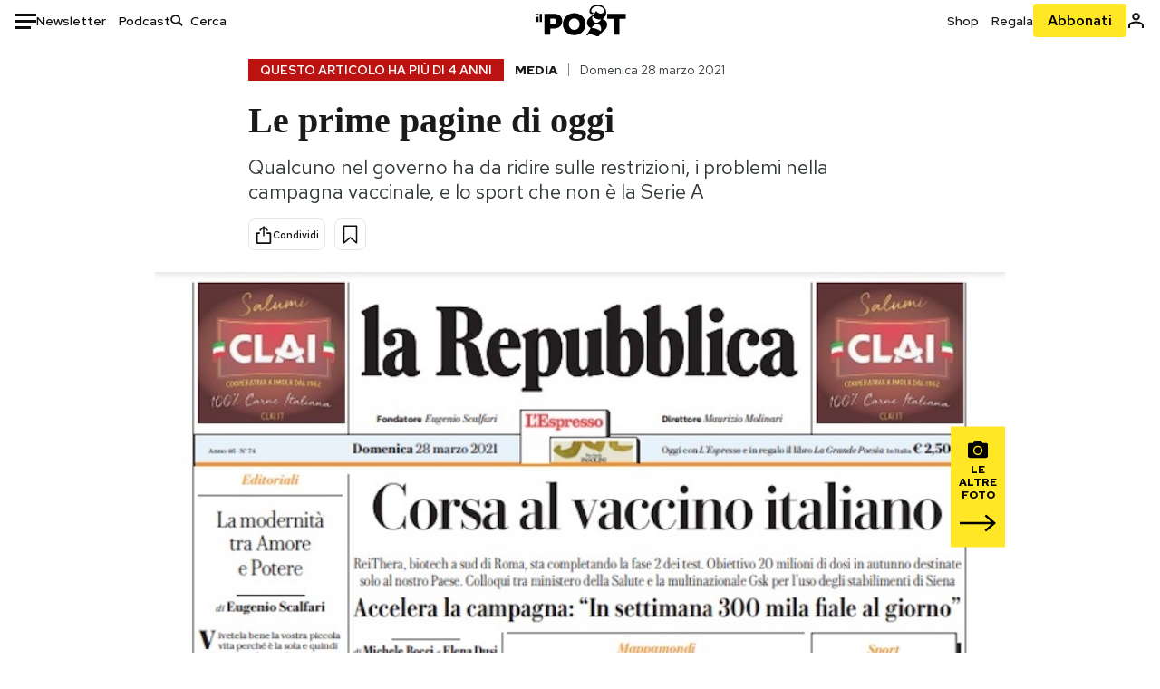

--- FILE ---
content_type: text/html; charset=utf-8
request_url: https://www.ilpost.it/2021/03/28/le-prime-pagine-di-oggi-2797/
body_size: 28490
content:
<!DOCTYPE html><html lang="it"><head><meta charSet="utf-8"/><meta name="viewport" content="width=device-width"/><link rel="canonical" href="https://www.ilpost.it/2021/03/28/le-prime-pagine-di-oggi-2797/"/><title>Le prime pagine di oggi</title><meta name="description" content="Qualcuno nel governo ha da ridire sulle restrizioni, i problemi nella campagna vaccinale, e lo sport che non è la Serie A"/><link rel="shortcut icon" href="https://static-prod.cdnilpost.com/wp-content/uploads/favicon/favicon.ico"/><meta charSet="UTF-8"/><meta http-equiv="X-UA-Compatible" content="IE=Edge,chrome=1"/><meta name="viewport" content="width=device-width, initial-scale=1.0"/><meta name="facebook-domain-verification" content="slsnlbcm4qo9c07qj68ovcdlkbgcni"/><meta name="bitly-verification" content="41976f59b172"/><meta property="fb:admins" content="100006642246117"/><meta property="fb:admins" content="100008255266864"/><meta property="fb:admins" content="100001010538238"/><meta name="msapplication-TileImage" content="https://www.ilpost.it/wp-content/uploads/2017/09/cropped-ilpost-site-icon-270x270.png"/><meta name="robots" content="index, follow, max-image-preview:large, max-snippet:-1, max-video-preview:-1"/><meta property="og:locale" content="it_IT"/><meta property="og:type" content="article"/><meta property="og:title" content="Le prime pagine di oggi"/><meta property="og:description" content="Qualcuno nel governo ha da ridire sulle restrizioni, i problemi nella campagna vaccinale, e lo sport che non è la Serie A"/><meta property="og:url" content="https://www.ilpost.it/2021/03/28/le-prime-pagine-di-oggi-2797/"/><meta property="og:site_name" content="Il Post"/><meta property="og:image" content="https://www.ilpost.it/wp-content/uploads/2021/03/rep-1.jpeg"/><meta property="og:image:width" content="1200"/><meta property="og:image:height" content="600"/><meta property="og:image:type" content="image/jpeg"/><meta name="twitter:card" content="summary_large_image"/><meta name="twitter:creator" content="@ilpost"/><meta name="twitter:site" content="@ilpost"/><meta property="article:publisher" content="https://www.facebook.com/ilpost"/><meta property="article:published_time" content="2021-03-28T08:07:34+02:00"/><link rel="shortcut icon" href="https://static-prod.cdnilpost.com/wp-content/uploads/favicon/favicon.ico"/><link rel="preconnect" href="//connect.facebook.net"/><link rel="apple-touch-icon" href="https://static-prod.cdnilpost.com/wp-content/uploads/favicon/apple-touch-icon.png"/><link rel="apple-touch-icon" sizes="57x57" href="https://static-prod.cdnilpost.com/wp-content/uploads/favicon/apple-touch-icon-57x57.png"/><link rel="apple-touch-icon" sizes="72x72" href="https://static-prod.cdnilpost.com/wp-content/uploads/favicon/apple-touch-icon-72x72.png"/><link rel="apple-touch-icon" sizes="76x76" href="https://static-prod.cdnilpost.com/wp-content/uploads/favicon/apple-touch-icon-76x76.png"/><link rel="apple-touch-icon" sizes="114x114" href="https://static-prod.cdnilpost.com/wp-content/uploads/favicon/apple-touch-icon-114x114.png"/><link rel="apple-touch-icon" sizes="120x120" href="https://static-prod.cdnilpost.com/wp-content/uploads/favicon/apple-touch-icon-120x120.png"/><link rel="apple-touch-icon" sizes="144x144" href="https://static-prod.cdnilpost.com/wp-content/uploads/favicon/apple-touch-icon-144x144.png"/><link rel="apple-touch-icon" sizes="152x152" href="https://static-prod.cdnilpost.com/wp-content/uploads/favicon/apple-touch-icon-152x152.png"/><link rel="apple-touch-icon" sizes="180x180" href="https://static-prod.cdnilpost.com/wp-content/uploads/favicon/apple-touch-icon-180x180.png"/><link rel="profile" href="http://gmpg.org/xfn/11"/><link rel="preconnect" href="https://www.google-analytics.com"/><link rel="preconnect" href="https://www.googletagmanager.com"/><link rel="icon" href="https://www.ilpost.it/wp-content/uploads/2017/09/cropped-ilpost-site-icon-32x32.png?x85328" sizes="32x32"/><link rel="icon" sizes="192x192" href="https://www.ilpost.it/wp-content/uploads/2017/09/cropped-ilpost-site-icon-192x192.png?x85328"/><link rel="apple-touch-icon" href="https://www.ilpost.it/wp-content/uploads/2017/09/cropped-ilpost-site-icon-180x180.png?x85328"/><script type="application/ld+json">{"@context":"https://schema.org","@type":"NewsArticle","headline":"Le prime pagine di oggi","datePublished":"2021-03-28T08:07:34+02:00","dateModified":"2024-01-04T16:00:21.950452","description":"Qualcuno nel governo ha da ridire sulle restrizioni, i problemi nella campagna vaccinale, e lo sport che non è la Serie A","inLanguage":"it","mainEntityOfPage":{"@type":"WebPage","@id":"https://www.ilpost.it/2021/03/28/le-prime-pagine-di-oggi-2797/"},"image":{"@type":"ImageObject","@id":"https://www.ilpost.it/wp-content/uploads/2021/03/rep-1.jpeg","width":"800","height":"400"},"author":{"@type":"Person","@id":"Redazione"},"publisher":{"@type":"Organization","url":"https://www.ilpost.it","name":"Il Post","sameAs":"https://it.wikipedia.org/wiki/Il_Post","logo":{"@type":"ImageObject","url":"https://www.ilpost.it/wp-content/uploads/2019/02/26733403_1811817465517366_4401223562549259052_n-1.png"}},"isAccessibleForFree":true}</script><meta name="next-head-count" content="8"/><link rel="dns-prefetch" href="https://static-prod.cdnilpost.com/"/><link rel="preconnect" href="https://static-prod.cdnilpost.com/"/><link rel="preload" href="https://static-prod.cdnilpost.com/fonts/fonts.css" as="style"/><link rel="stylesheet" href="https://static-prod.cdnilpost.com/fonts/fonts.css"/><link rel="dns-prefetch preconnect" href="https://securepubads.g.doubleclick.net"/><link rel="preload" href="https://securepubads.g.doubleclick.net/tag/js/gpt.js" as="script"/><script defer="" type="text/javascript" src="https://static-prod.cdnilpost.com/widgets/eventbrite.js"></script><script async="" type="text/javascript" src="https://platform.twitter.com/widgets.js"></script><script id="theme-script" data-nscript="beforeInteractive">
    (function() {
      function applyTheme(theme) {
        document.documentElement.classList.remove('dark', 'light');
        if (theme === 'dark') {
          document.documentElement.classList.add('dark');
        } else if (theme === 'light') {
          document.documentElement.classList.add('light');
        }
      }
      const storedTheme = localStorage.getItem('theme');
      if (storedTheme !== null) {
        applyTheme(storedTheme);
      } else {
        const systemPrefersDark = window.matchMedia('(prefers-color-scheme: dark)').matches;
        const appliableTheme = "system" === "system"
          ? (systemPrefersDark ? 'dark' : 'light')
          : "system";
        applyTheme(appliableTheme);
        localStorage.setItem('theme', appliableTheme);
      }
    })();
  </script><link rel="preload" href="https://static-prod.ilpost.it/apps/single/_next/static/css/181334c1162c05f6.css" as="style"/><link rel="stylesheet" href="https://static-prod.ilpost.it/apps/single/_next/static/css/181334c1162c05f6.css" data-n-g=""/><link rel="preload" href="https://static-prod.ilpost.it/apps/single/_next/static/css/37183bff765f79c3.css" as="style"/><link rel="stylesheet" href="https://static-prod.ilpost.it/apps/single/_next/static/css/37183bff765f79c3.css" data-n-p=""/><link rel="preload" href="https://static-prod.ilpost.it/apps/single/_next/static/css/07ad0a02c15e667a.css" as="style"/><link rel="stylesheet" href="https://static-prod.ilpost.it/apps/single/_next/static/css/07ad0a02c15e667a.css" data-n-p=""/><noscript data-n-css=""></noscript><script defer="" nomodule="" src="https://static-prod.ilpost.it/apps/single/_next/static/chunks/polyfills-c67a75d1b6f99dc8.js"></script><script defer="" type="text/javascript" src="https://static-prod.cdnilpost.com/libs/manager-common-bi.js" data-nscript="beforeInteractive"></script><script defer="" type="text/javascript" src="https://static-prod.cdnilpost.com/libs/manager-common-app.js" data-nscript="beforeInteractive"></script><script src="https://static-prod.ilpost.it/apps/single/_next/static/chunks/webpack-3d4f25da1d6174eb.js" defer=""></script><script src="https://static-prod.ilpost.it/apps/single/_next/static/chunks/framework-40c9f8ea5f621f1c.js" defer=""></script><script src="https://static-prod.ilpost.it/apps/single/_next/static/chunks/main-702645ef45ac5a95.js" defer=""></script><script src="https://static-prod.ilpost.it/apps/single/_next/static/chunks/pages/_app-8c686307c7aefbe3.js" defer=""></script><script src="https://static-prod.ilpost.it/apps/single/_next/static/chunks/e999873e-4a274eed2e0e9543.js" defer=""></script><script src="https://static-prod.ilpost.it/apps/single/_next/static/chunks/27922dfb-753499cac303426a.js" defer=""></script><script src="https://static-prod.ilpost.it/apps/single/_next/static/chunks/5a1939e3-fa3ff1637e255c5c.js" defer=""></script><script src="https://static-prod.ilpost.it/apps/single/_next/static/chunks/aba5b40c-9ae1ef5fa21b4b76.js" defer=""></script><script src="https://static-prod.ilpost.it/apps/single/_next/static/chunks/a29ae703-86839aa0c3dcdb4a.js" defer=""></script><script src="https://static-prod.ilpost.it/apps/single/_next/static/chunks/264-355eff58b234f214.js" defer=""></script><script src="https://static-prod.ilpost.it/apps/single/_next/static/chunks/pages/index-a65e680630ca1d10.js" defer=""></script><script src="https://static-prod.ilpost.it/apps/single/_next/static/XY2wTCboDSavyPKG0Akld/_buildManifest.js" defer=""></script><script src="https://static-prod.ilpost.it/apps/single/_next/static/XY2wTCboDSavyPKG0Akld/_ssgManifest.js" defer=""></script></head><body class="single content post-2415758 mtype-post msubtype-post all category-media tag-giornali tag-rassegna-stampa"><div id="__next"><header class="_site-header_1kqmu_1"><div class="_header-container_1kqmu_20"><div class="row _row-container_1kqmu_37"><div class="col _header-left_1kqmu_50"><div class="_menu-button_1kqmu_75 "><svg xmlns="http://www.w3.org/2000/svg" width="24" height="24" viewBox="0 0 24 24"><path fill="#0c0d0e" d="M24 11v3H0v-3h24Zm-6 7v3H0v-3h18Zm6-14v3H0V4h24Z"></path></svg></div><div class="_header-left-links_1kqmu_59"><a href="/newsletter/" class="_header-left-link_fv8mp_1">Newsletter</a><a href="/podcasts/" class="_header-left-link_fv8mp_1">Podcast</a></div><div class="_header-search_1kqmu_67"><div class="_search-box_1kqmu_67"><form name="" action="/cerca/" class="_search-form_1df8o_1"><button type="submit" class="_search-submit_1df8o_34" aria-label="Cerca"><svg xmlns="http://www.w3.org/2000/svg" width="14" height="13" fill="none" viewBox="0 0 14 13"><path d="m12.9529 11.5688-.3585.32-3.78515-3.37774c-.8367.65778-1.91247 1.06666-3.12768 1.06666C3.09176 9.57772 1 7.71106 1 5.39995c0-2.31112 2.09176-4.17778 4.68157-4.17778 2.5898 0 4.68153 1.86666 4.68153 4.17778 0 1.06666-.45816 2.04444-1.19526 2.79111l3.78506 3.37774Z"></path><path fill="#0c0d0e" d="m12.5944 11.8888-.5178.5802.5178.462.5177-.462-.5177-.5802ZM8.80925 8.51106l.51775-.58018-.48612-.43381-.51221.40268.48058.61131Zm.35859-.32-.55338-.54629-.57451.58197.61015.54449.51774-.58017Zm3.26736 2.79764-.3586.32 1.0355 1.1603.3586-.32-1.0355-1.1603Zm.6769.32L9.327 7.93088 8.29151 9.09123 12.0766 12.469l1.0355-1.1603ZM8.32867 7.89975c-.70356.5531-1.61107.90037-2.6471.90037v1.55518c1.3944 0 2.63842-.47048 3.60827-1.23293l-.96117-1.22262Zm-2.6471.90037c-2.24596 0-3.90397-1.5994-3.90397-3.40017H.2224c0 2.82144 2.52552 4.95535 5.45917 4.95535V8.80012ZM1.7776 5.39995c0-1.80078 1.65801-3.40018 3.90397-3.40018V.444568C2.74792.444568.2224 2.5785.2224 5.39995h1.5552Zm3.90397-3.40018c2.24596 0 3.90397 1.5994 3.90397 3.40018h1.55516c0-2.82145-2.52548-4.955382-5.45913-4.955382V1.99977Zm3.90397 3.40018c0 .8361-.35823 1.62401-.97108 2.24482l1.10676 1.09258c.86138-.87253 1.41948-2.04018 1.41948-3.3374H9.58554ZM8.6501 8.77123l3.7851 3.37777 1.0355-1.1603-3.78511-3.37782L8.6501 8.77123Z"></path></svg></button><input type="text" name="qs" placeholder="Cerca" class="_search-input_1df8o_9" value=""/></form></div></div></div><div class="col _header-center_1kqmu_84"><a href="/" class="_logo_1kqmu_93" aria-label="Il Post"><svg xmlns="http://www.w3.org/2000/svg" width="103" height="35" fill="none" viewBox="0 0 214 76"><path fill="#2a2522" d="M97.4012 59.6176c-1.5931.7261-3.3543 1.0896-5.2845 1.0896-1.9294 0-3.691-.3742-5.2832-1.1253-1.593-.7498-2.9561-1.7532-4.0892-3.0129-1.1348-1.2575-2.0148-2.7084-2.6429-4.3561-.6268-1.6439-.9396-3.3863-.9396-5.2253v-.1459c0-1.839.2999-3.5819.9036-5.2265.6023-1.6447 1.4712-3.0853 2.6047-4.3196 1.1352-1.2347 2.4867-2.2144 4.0548-2.941 1.5677-.7256 3.3174-1.0887 5.2481-1.0887 1.9294 0 3.691.3756 5.284 1.1262 1.5922.7511 2.967 1.7541 4.125 3.0116 1.157 1.2588 2.051 2.7123 2.678 4.3566.627 1.6451.942 3.388.942 5.2273v.1447c0 1.8398-.315 3.5814-.942 5.2253-.627 1.6464-1.496 3.0865-2.605 4.3203-1.111 1.2343-2.4612 2.2145-4.0538 2.9397Zm-16.219 11.7243c3.3199 1.3794 6.9285 2.0698 10.8272 2.0698 3.897 0 7.5056-.6904 10.8256-2.0698 3.321-1.3789 6.209-3.2665 8.662-5.6614 2.454-2.3958 4.367-5.2024 5.739-8.4212 1.371-3.2183 2.058-6.6429 2.058-10.2717v-.1459c0-3.6292-.687-7.0413-2.058-10.2364-1.372-3.1942-3.26-5.9759-5.666-8.3475-2.408-2.3708-5.27-4.2476-8.59-5.6262-3.3199-1.3798-6.9286-2.0689-10.8268-2.0689-3.897 0-7.5061.6891-10.826 2.0689-3.3212 1.3786-6.2078 3.2662-8.6628 5.6615-2.4536 2.3962-4.3667 5.2028-5.7379 8.4224-1.3717 3.2179-2.0569 6.6417-2.0569 10.2721v.1447c0 3.6297.6852 7.0418 2.0569 10.2356 1.3712 3.1937 3.2589 5.978 5.6663 8.3492 2.4052 2.3716 5.269 4.2459 8.5894 5.6248ZM47.2315 45.0853c-1.4262 1.1732-3.3937 1.7596-5.9035 1.7596h-6.6635v-13.284h6.5903c2.5589 0 4.5505.563 5.9767 1.6871 1.4229 1.124 2.1354 2.7649 2.1354 4.9189v.144c0 2.0112-.7125 3.603-2.1354 4.7744Zm-4.8901-23.0942H20.6136v49.9922h14.0509V57.6995h6.9528c3.1375 0 6.0473-.3801 8.7281-1.1423 2.6791-.76 4.9844-1.9035 6.9161-3.4275 1.9309-1.5236 3.4398-3.4043 4.5273-5.6421 1.0857-2.2375 1.6299-4.8329 1.6299-7.7842v-.1437c0-2.7607-.496-5.2362-1.4866-7.427-.9893-2.1896-2.4018-4.036-4.2366-5.535-1.8348-1.5002-4.0563-2.642-6.663-3.4279-2.6067-.7864-5.5041-1.1787-8.6911-1.1787ZM186.161 34.1319h-15.212V21.9911h44.471v12.1408h-15.209v37.8514h-14.05V34.1319ZM6.31675 26.2761H.587891v-4.285H6.31675v4.285Zm0 15.7119H.587891V29.1328H6.31675V41.988Zm2.86443 0H14.91V21.9911H9.18118V41.988Z"></path><path fill="#14b6d1" d="M148.429.565918c5.481 0 10.745 1.928282 14.534 5.353812 3.524 3.1847 5.782 7.65907 5.782 13.09737 0 6.7917-2.933 9.8388-5.426 12.4056-1.14 1.1735-2.201 2.2228-2.719 3.5733 2.816.7018 5.351 2.3119 7.214 4.4867 1.986 2.3192 3.207 5.2772 3.207 8.4561 0 7.7388-3.682 11.1072-8.971 15.8219-3.6 3.209-7.949 7.08-12.275 13.6173-.138.2083-.273.4156-.407.6219-.198-.1544-.392-.2981-.58-.4301-4.251-2.9837-14.867-6.3957-19.859-6.3957-2.371 0-3.612.9484-4.752 2.9197l-.162.2885-3.121-.931c4.081-5.2237 7.861-10.8997 10.769-16.917-2.714-1.4074-5.079-3.1242-6.725-5.3464-1.536-2.0742-2.458-4.5867-2.458-7.7075 0-6.7911 4.354-11.0115 9.371-14.9337l.369-.2865.883-.6793 1.425-1.0868c3.854-2.9448 7.659-5.9653 9.458-10.2652.159-.3802.301-.7653.426-1.1542.247.3306.503.6539.765.9694 2.568 3.0939 5.946 5.7251 9.969 5.7251 2.272 0 4.525-.6243 6.117-1.9913 1.322-1.1354 2.164-2.7906 2.164-5.0017 0-3.261-1.679-5.68339-4.014-7.39643-3.211-2.35624-7.657-3.40072-10.984-3.40072-3.874 0-7.717 1.11069-10.643 3.0501-2.649 1.75569-4.551 4.19485-4.946 7.12065-.231 1.7185.419 3.0888 1.302 4.0578.89.976 2.238 1.2772 3.727 1.2772.412 0 .813-.0231 1.197-.0769-.149.4291-.354.8464-.622 1.2289-1.059 1.5152-2.938 2.242-4.154 2.242-1.911 0-3.209-.731-4.08-1.7318-1.189-1.366-1.565-3.2848-1.533-4.6485.111-4.7497 2.281-8.68312 5.754-11.45955 3.562-2.84756 8.511-4.473032 13.998-4.473032ZM146.886 46.4527c-2.697 0-5.364 1.1485-7.666 2.9063-2.27 1.7331-4.189 4.0637-5.436 6.5263 7.844.2861 15.211 3.5041 21.913 7.775.794-1.3684 1.002-3.0693 1.002-4.6016 0-3.4358-.906-6.8495-2.82-9.2704-1.603-2.027-3.922-3.3356-6.993-3.3356Zm-10.518-18.6415c-.323.2605-.553.6022-.719.9815-.35.7988-.433 1.7584-.433 2.6181 0 3.0199 1.151 6.2814 3.136 8.6771 1.716 2.0704 4.065 3.4969 6.851 3.4969 2.464 0 4.896-1.1718 6.976-2.8735 1.861-1.522 3.445-3.475 4.52-5.45-1.377.5-2.958.7224-4.44.7224-5.943 0-11.899-3.7955-15.891-8.1725Z"></path></svg></a></div><div class="col _header-right_1kqmu_108"><div class="col-xs-5 _header-right-links_1kqmu_116"><a href="https://abbonati.ilpost.it/negozio/" class="_header-right-link_1b8c4_1" id="link_shop_header">Shop</a><a href="https://abbonati.ilpost.it/regala-il-post/" class="_header-right-link_1b8c4_1" id="link_regalo_header">Regala</a></div><div class="col-xs-3 _subscribe-button-container_1kqmu_131"><a href="https://abbonati.ilpost.it" id="button_abbonamento_header" data-ga="click" data-ga-event="button_abbonamento" class="_subscribe-button_19e5e_1" aria-label="Abbonati al Post">Abbonati</a></div><div class="col-xs-1 _user-status_1kqmu_139"><a href="" rel="nofollow" id="icon_login_header" aria-label="Accedi"><svg xmlns="http://www.w3.org/2000/svg" width="21" height="21" viewBox="0 0 24 24"><path fill="#0c0d0e" d="M21.6 17.9997v3.6h-2.28v-3.6c0-.72-3.72-2.52-7.32-2.52-3.59998 0-7.31998 1.8-7.31998 2.52v3.6h-2.28v-3.6c0-3.24 6.36001-4.8 9.59998-4.8 3.24 0 9.6 1.56 9.6 4.8Z"></path><path fill="#0c0d0e" d="M12 4.6799c1.44 0 2.52 1.08 2.52 2.52s-1.08 2.52-2.52 2.52-2.51999-1.08-2.51999-2.52S10.56 4.6799 12 4.6799Zm0-2.28c-2.63999 0-4.79999 2.16-4.79999 4.8 0 2.64 2.16 4.8 4.79999 4.8 2.64 0 4.8-2.16 4.8-4.8 0-2.64-2.16-4.8-4.8-4.8Z"></path></svg></a></div></div></div><nav class="_main-menu_1s4c7_1 "><ul><li class="_sidebar-search_1s4c7_37"><form name="" action="https://ilpost.it/cerca/" class="_search-form_1e0mi_1"><input type="text" name="qs" placeholder="Cerca" class="_search-input_1e0mi_6 _old-version_1e0mi_20" value=""/><button type="submit" class="_search-submit_1e0mi_30" aria-label="Cerca"><svg xmlns="http://www.w3.org/2000/svg" width="20" height="18" fill="none" viewBox="0 0 14 13"><path d="m12.9529 11.5688-.3585.32-3.78515-3.37774c-.8367.65778-1.91247 1.06666-3.12768 1.06666C3.09176 9.57772 1 7.71106 1 5.39995c0-2.31112 2.09176-4.17778 4.68157-4.17778 2.5898 0 4.68153 1.86666 4.68153 4.17778 0 1.06666-.45816 2.04444-1.19526 2.79111l3.78506 3.37774Z"></path><path fill="#0c0d0e" d="m12.5944 11.8888-.5178.5802.5178.462.5177-.462-.5177-.5802ZM8.80925 8.51106l.51775-.58018-.48612-.43381-.51221.40268.48058.61131Zm.35859-.32-.55338-.54629-.57451.58197.61015.54449.51774-.58017Zm3.26736 2.79764-.3586.32 1.0355 1.1603.3586-.32-1.0355-1.1603Zm.6769.32L9.327 7.93088 8.29151 9.09123 12.0766 12.469l1.0355-1.1603ZM8.32867 7.89975c-.70356.5531-1.61107.90037-2.6471.90037v1.55518c1.3944 0 2.63842-.47048 3.60827-1.23293l-.96117-1.22262Zm-2.6471.90037c-2.24596 0-3.90397-1.5994-3.90397-3.40017H.2224c0 2.82144 2.52552 4.95535 5.45917 4.95535V8.80012ZM1.7776 5.39995c0-1.80078 1.65801-3.40018 3.90397-3.40018V.444568C2.74792.444568.2224 2.5785.2224 5.39995h1.5552Zm3.90397-3.40018c2.24596 0 3.90397 1.5994 3.90397 3.40018h1.55516c0-2.82145-2.52548-4.955382-5.45913-4.955382V1.99977Zm3.90397 3.40018c0 .8361-.35823 1.62401-.97108 2.24482l1.10676 1.09258c.86138-.87253 1.41948-2.04018 1.41948-3.3374H9.58554ZM8.6501 8.77123l3.7851 3.37777 1.0355-1.1603-3.78511-3.37782L8.6501 8.77123Z"></path></svg></button></form></li><li class="_menu-section-header_1s4c7_41"><a href="https://www.ilpost.it"><svg xmlns="http://www.w3.org/2000/svg" width="21" height="21" fill="none" viewBox="0 0 24 24"><path fill="#0c0d0e" d="M12 1C5.95 1 1 5.95 1 12s4.95 11 11 11 11-4.95 11-11S18.05 1 12 1Zm-1.1 19.69C6.61 20.14 3.2 16.4 3.2 12c0-.66.11-1.32.22-1.98L8.7 15.3v1.1c0 1.21.99 2.2 2.2 2.2v2.09Zm7.59-2.75c-.33-.88-1.1-1.54-2.09-1.54h-1.1v-3.3c0-.66-.44-1.1-1.1-1.1H7.6V9.8h2.2c.66 0 1.1-.44 1.1-1.1V6.5h2.2c1.21 0 2.2-.99 2.2-2.2v-.44c3.19 1.32 5.5 4.51 5.5 8.14 0 2.31-.88 4.4-2.31 5.94Z"></path></svg>Home</a><ul class="_home-menu_d9ck1_1"><li class="_second-level-menu_d9ck1_10"><a href="https://www.ilpost.it/italia/" class="_menu-item_1gx6z_1 ">Italia</a></li><li class="_second-level-menu_d9ck1_10"><a href="https://www.ilpost.it/mondo/" class="_menu-item_1gx6z_1 ">Mondo</a></li><li class="_second-level-menu_d9ck1_10"><a href="https://www.ilpost.it/politica/" class="_menu-item_1gx6z_1 ">Politica</a></li><li class="_second-level-menu_d9ck1_10"><a href="https://www.ilpost.it/tecnologia/" class="_menu-item_1gx6z_1 ">Tecnologia</a></li><li class="_second-level-menu_d9ck1_10"><a href="https://www.ilpost.it/internet/" class="_menu-item_1gx6z_1 ">Internet</a></li><li class="_second-level-menu_d9ck1_10"><a href="https://www.ilpost.it/scienza/" class="_menu-item_1gx6z_1 ">Scienza</a></li><li class="_second-level-menu_d9ck1_10"><a href="https://www.ilpost.it/cultura/" class="_menu-item_1gx6z_1 ">Cultura</a></li><li class="_second-level-menu_d9ck1_10"><a href="https://www.ilpost.it/economia/" class="_menu-item_1gx6z_1 ">Economia</a></li><li class="_second-level-menu_d9ck1_10"><a href="https://www.ilpost.it/sport/" class="_menu-item_1gx6z_1 ">Sport</a></li><li class="_second-level-menu_d9ck1_10"><a href="https://www.ilpost.it/moda/" class="_menu-item_1gx6z_1 ">Moda</a></li><li class="_second-level-menu_d9ck1_10"><a href="https://www.ilpost.it/libri/" class="_menu-item_1gx6z_1 ">Libri</a></li><li class="_second-level-menu_d9ck1_10"><a href="https://www.ilpost.it/consumismi/" class="_menu-item_1gx6z_1 ">Consumismi</a></li><li class="_second-level-menu_d9ck1_10"><a href="https://www.ilpost.it/storie-idee/" class="_menu-item_1gx6z_1 ">Storie/Idee</a></li><li class="_second-level-menu_d9ck1_10"><a href="https://www.ilpost.it/ok-boomer/" class="_menu-item_1gx6z_1 ">Ok Boomer!</a></li><li class="_second-level-menu_d9ck1_10"><a href="https://www.ilpost.it/media/" class="_menu-item_1gx6z_1 ">Media</a></li><li class="_second-level-menu_d9ck1_10"><a href="https://www.ilpost.it/europa/" class="_menu-item_1gx6z_1 ">Europa</a></li><li class="_second-level-menu_d9ck1_10"><a href="https://www.ilpost.it/altrecose/" class="_menu-item_1gx6z_1 ">Altrecose</a></li></ul><ul id="menu-navi-main" class="menu"></ul></li><li class="_menu-section-header_1s4c7_41"><a href="https://www.ilpost.it/podcasts/"><svg xmlns="http://www.w3.org/2000/svg" width="21" height="21" viewBox="0 0 24 24"><path fill="#0c0d0e" d="M12.5 14.8947c2.0643 0 3.6429-1.5052 3.6429-3.4736V4.47368C16.1429 2.50526 14.5643 1 12.5 1c-2.0643 0-3.64286 1.50526-3.64286 3.47368v6.94742c0 1.9684 1.57856 3.4736 3.64286 3.4736Zm0 2.4316c-3.4 0-6.43571-2.4316-6.43571-5.9052H4c0 3.9368 3.27857 7.1789 7.2857 7.7578V23h2.4286v-3.8211C17.7214 18.6 21 15.3579 21 11.4211h-2.0643c0 3.4736-3.0357 5.9052-6.4357 5.9052Z"></path></svg>Podcast</a></li><li class="_menu-section-header_1s4c7_41"><a href="https://www.ilpost.it/newsletter"><svg xmlns="http://www.w3.org/2000/svg" width="21" height="21" viewBox="0 0 24 24"><path fill="#0c0d0e" d="M20 3.5c1.6569 0 3 1.34315 3 3v11c0 1.6569-1.3431 3-3 3H4c-1.65685 0-3-1.3431-3-3v-11c0-1.65685 1.34315-3 3-3h16Zm0 2H4c-.3423 0-.64444.17199-.8247.43427l8.827 5.39473 8.8496-5.35305C20.6758 5.69036 20.3601 5.5 20 5.5Zm1 2.7239-8.4824 5.1317c-.3196.1934-.7204.1925-1.0391-.0024L3 8.17114V17.5c0 .5523.44772 1 1 1h16c.5523 0 1-.4477 1-1V8.2239Z"></path></svg>Newsletter</a></li><li class="_menu-section-header_1s4c7_41"><a href="https://www.ilpost.it/preferiti/"><svg xmlns="http://www.w3.org/2000/svg" width="21" height="21" viewBox="0 0 24 24"><path fill="#0c0d0e" d="M20 2.9918C20 1.8975 19.096 1 17.9932 1H6.00685C4.90117 1 4 1.88821 4 2.9918v18.9006l.00525.108c.07281.7453.89033 1.2597 1.61797.7872L12 18.647l6.3768 4.1406c.7289.4734 1.6232-.0757 1.6232-.8952V2.9918Zm-2.0057.00858c.0021.00093.0057.00252.0057-.00858V20.159l-5.4554-3.5431L12 16.2622l-.5446.3537L6 20.158V2.99603C6.00012 2.9996 6.00107 3 6.00685 3H17.9932c.0002 0 .0006.00017.0011.00038ZM6 2.99603V2.9918c0 .00063 0 .00121-.00001.00175-.00001.00096-.00001.00178.00001.00248Z"></path></svg>I miei preferiti</a></li><li class="_menu-section-header_1s4c7_41"><a href="https://www.ilpost.it/negozio/"><svg xmlns="http://www.w3.org/2000/svg" width="21" height="21" viewBox="0 0 24 24"><path fill="#0c0d0e" fill-rule="evenodd" d="M16.9671 5.78939C17.0064 3.1706 14.7725 1.03656 12.0136 1c-2.78535.03656-5.01918 2.1706-4.97976 4.80435l-.00003 1.19556H2.5V18.7568c0 1.7911 1.45199 3.2431 3.2431 3.2431h12.5138c1.7911 0 3.2431-1.452 3.2431-3.2431V6.99991h-4.5329V5.78939Zm-2 3.21052v1.63159c0 .5523.4477 1 1 1 .5522 0 1-.4477 1-1V8.99991H19.5v9.75689c0 .6866-.5566 1.2431-1.2431 1.2431H5.7431l-.1271-.0064c-.62684-.0637-1.116-.5931-1.116-1.2367V8.99991h2.53377l-.00004 1.63159c0 .5523.44772 1 1 1 .55229 0 1-.4477 1-1V8.99991h5.93337Zm0-2 .0001-1.22549c.0223-1.49355-1.2952-2.75227-2.9536-2.7746-1.6848.02233-3.00234 1.28105-2.97987 2.78957v1.21052h5.93337Z" clip-rule="evenodd"></path></svg>Shop</a></li><li class="_menu-section-header_1s4c7_41"><a href="https://www.ilpost.it/calendario/"><svg width="20px" height="19px" viewBox="0 0 20 19" version="1.1" xmlns="http://www.w3.org/2000/svg"><g id="Page-1" stroke="none" stroke-width="1" fill="none" fill-rule="evenodd"><g id="Artboard" transform="translate(-72, -789)" fill="#0c0d0e" fill-rule="nonzero"><g id="ICN-Calendar-Outline" transform="translate(73, 790)"><path d="M12.375,-1 C12.9272847,-1 13.375,-0.55228475 13.375,0 L13.375,1 L15.75,1 C17.5086787,1 19,2.24275204 19,3.875 L19,15.125 C19,16.7572691 17.5086885,18 15.75,18 L2.25,18 C0.491283167,18 -1,16.7572774 -1,15.125 L-1,3.875 C-1,2.24274373 0.491293054,1 2.25,1 L4.625,1 L4.625,0 C4.625,-0.55228475 5.07271525,-1 5.625,-1 C6.17728475,-1 6.625,-0.55228475 6.625,0 L6.625,1 L11.375,1 L11.375,0 C11.375,-0.55228475 11.8227153,-1 12.375,-1 Z M17,9 L1,9 L1,15.125 C1,15.5638275 1.52341266,16 2.25,16 L15.75,16 C16.4765633,16 17,15.5638128 17,15.125 L17,9 Z M11.375,3 L6.625,3 L6.625,4 C6.625,4.55228475 6.17728475,5 5.625,5 C5.07271525,5 4.625,4.55228475 4.625,4 L4.625,3 L2.25,3 C1.52342608,3 1,3.43618824 1,3.875 L1,7 L17,7 L17,3.875 C17,3.43620295 16.4765498,3 15.75,3 L13.375,3 L13.375,4 C13.375,4.55228475 12.9272847,5 12.375,5 C11.8227153,5 11.375,4.55228475 11.375,4 L11.375,3 Z"></path></g></g></g></svg>Calendario</a></li><li class="_menu-section-header_1s4c7_41"><a href=""><svg xmlns="http://www.w3.org/2000/svg" width="21" height="21" viewBox="0 0 24 24"><path fill="#0c0d0e" d="M21.6 17.9997v3.6h-2.28v-3.6c0-.72-3.72-2.52-7.32-2.52-3.59998 0-7.31998 1.8-7.31998 2.52v3.6h-2.28v-3.6c0-3.24 6.36001-4.8 9.59998-4.8 3.24 0 9.6 1.56 9.6 4.8Z"></path><path fill="#0c0d0e" d="M12 4.6799c1.44 0 2.52 1.08 2.52 2.52s-1.08 2.52-2.52 2.52-2.51999-1.08-2.51999-2.52S10.56 4.6799 12 4.6799Zm0-2.28c-2.63999 0-4.79999 2.16-4.79999 4.8 0 2.64 2.16 4.8 4.79999 4.8 2.64 0 4.8-2.16 4.8-4.8 0-2.64-2.16-4.8-4.8-4.8Z"></path></svg>Area Personale</a><ul><li><a href="">Entra</a></li></ul></li></ul></nav></div></header><script type="text/javascript">window._ilpost_datalayer =  {"pageMainCategory":"Media","pageType":"fotogallery","pageTitle":"Le prime pagine di oggi","pageMtype":"post","pageMsubType":"post","pageCategory":["media"],"pageAttributes":["giornali","rassegna-stampa"],"postID":2415758,"adult":"0","brand":"ilpost","channel":"Media,Televisione","bs-channel":"Media,Televisione","isApp":"0"};</script><script type="text/javascript">var __CONTEXT__ =  {"pageMainCategory":"Media","pageType":"fotogallery","pageTitle":"Le prime pagine di oggi","pageMtype":"post","pageMsubType":"post","pageCategory":["media"],"pageAttributes":["giornali","rassegna-stampa"],"postID":2415758,"adult":"0","brand":"ilpost","channel":"Media,Televisione","bs-channel":"Media,Televisione","isApp":"0"};</script><div data-id="interstitial@desktop@ros" data-format="interstitial" data-device="desktop" data-section="ros" data-ilpostadv-hb="true" data-is-app="false" class="adv-hb_ilpost-adv-hb__eFyXJ undefined "><script type="text/ad-init" data-ad--id="interstitial@desktop@ros" data-ad="true" data-ad--source="ilpost.it" data-ad--format="interstitial" data-ad--device="desktop" data-ad--section="ros" data-ad--size-fluid="true" data-ad--render--async-html="true" data--context="true" data--channel="Media,Televisione" data--visibility="anonymous"></script></div><div data-id="interstitial@mobile@ros" data-format="interstitial" data-device="mobile" data-section="ros" data-ilpostadv-hb="true" data-is-app="false" class="adv-hb_ilpost-adv-hb__eFyXJ undefined "><script type="text/ad-init" data-ad--id="interstitial@mobile@ros" data-ad="true" data-ad--source="ilpost.it" data-ad--format="interstitial" data-ad--device="mobile" data-ad--section="ros" data-ad--size-fluid="true" data-ad--render--async-html="true" data--context="false" data--channel="Media,Televisione" data--visibility="anonymous"></script></div><div data-id="skin@mobile@ros" data-format="skin" data-device="mobile" data-section="ros" data-ilpostadv-hb="true" data-is-app="false" data-refresh-in-gallery="true" class="adv-hb_ilpost-adv-hb__eFyXJ adv-hb_ilpost-adv-hb-skin__20Xn_ "><script type="text/ad-init" data-ad--id="skin@mobile@ros" data-ad="true" data-ad--source="ilpost.it" data-ad--format="skin" data-ad--device="mobile" data-ad--section="ros" data-ad--size-fluid="true" data-ad--render--async-html="true" data--context="false" data--channel="Media,Televisione" data--visibility="anonymous"></script></div><div data-id="skin@desktop@ros" data-format="skin" data-device="desktop" data-section="ros" data-ilpostadv-hb="true" data-is-app="false" data-refresh-in-gallery="true" class="adv-hb_ilpost-adv-hb__eFyXJ adv-hb_ilpost-adv-hb-skin__20Xn_ "><script type="text/ad-init" data-ad--id="skin@desktop@ros" data-ad="true" data-ad--source="ilpost.it" data-ad--format="skin" data-ad--device="desktop" data-ad--section="ros" data-ad--size-fluid="true" data-ad--render--async-html="true" data--context="false" data--channel="Media,Televisione" data--visibility="anonymous"></script></div><div id="mapp_header_box" class="adv-mapp_mapp__sXmhC widget widget_mapp_widget"></div><div id="ilpost_gam_header_box" class="adv_gam adv-gam_adv_ilpost__kDvYt"></div><div id="main"><script type="text/javascript">var ilpostnew = {"post_id":2415758,"ajax_url":"https://www.ilpost.it/wp-admin/admin-ajax.php","login_url":"/wp-login.php?redirect_to=https://www.ilpost.it/2021/03/28/le-prime-pagine-di-oggi-2797/","advProvider":"citynews","postCommentStatus":"close"};</script><main class="container  index_with-galleries__AcPcU" id="index_main-content__nZYrw"><div class="row index_row-wrap__aFB00"><div class="col col-xl-12 index_col-wrap__uWeUs"><div><div class="_breadcrumbs_1x3k7_1  false"><ul class="_breadcrumbs__container_1x3k7_8"><li class="_breadcrumbs__category_1x3k7_57" style="--bgColor:transparent;--txtColor:var(--Greyscale-Text-Body)"><a href="/media/" class="">Media</a></li><li class="_breadcrumbs__time_1x3k7_82">Domenica 28 marzo 2021</li></ul></div></div><article><div class="index_main-content__header__WktGW "><h1 class="index_std_lyt_ttl__ikjc6 ">Le prime pagine di oggi</h1><h2>Qualcuno nel governo ha da ridire sulle restrizioni, i problemi nella campagna vaccinale, e lo sport che non è la Serie A</h2><div class="index_actions__HLCgE "><div class="_share_jffck_1"><div class="_ilPostShare_jffck_12"><button class="_sharebutton_jffck_22"><svg xmlns="http://www.w3.org/2000/svg" width="20" height="20" fill="none" viewBox="0 0 14 14"><path fill="#0c0d0e" d="M4.08342 5.04004H2.33341c-.64433 0-1.16666.50144-1.16666 1.12V12.88c0 .6186.52233 1.12 1.16666 1.12h9.33329c.6444 0 1.1667-.5014 1.1667-1.12V6.16004c0-.61856-.5223-1.12-1.1667-1.12H9.33341v1.232h2.21669V12.768H2.45008V6.27204h1.63334v-1.232Z"></path><path fill="#0c0d0e" d="M4.31667 4.20003 3.5 3.41603 7 .0560303 10.5 3.41603l-.81667.784-2.1-2.016v5.936H6.41667v-5.936l-2.1 2.016Z"></path></svg><div class="_shareExtendedText_jffck_37"> <!-- -->Condividi</div></button><ul class=""><li><button class="_close_jffck_133"></button> <span>Condividi</span></li><li><a class="_link_jffck_152 undefined" href="#"><svg width="24" height="24" viewBox="0 0 743 743" xmlns="http://www.w3.org/2000/svg" xmlns:xlink="http://www.w3.org/1999/xlink"><defs><path d="M164.045 0C73.445 0 0 73.445 0 164.045v414.939c0 90.6 73.445 164.045 164.045 164.045h414.939c90.6 0 164.045-73.445 164.045-164.045V164.045C743.029 73.445 669.584 0 578.984 0H164.045Z" id="b"></path></defs><g fill="none" fill-rule="evenodd"><use fill="var(--Greyscale-Text-Body)" xlink:href="#b"></use><path d="m519.845 242.925 59.006 1.534V137.078l-87.442-3.068c-82.178 0-148.797 66.618-148.797 148.797v95.11H241.367V492.97h101.245v250.059h127.324v-250.06h90.506l18.409-115.051H469.936v-85.084c0-27.564 22.345-49.91 49.909-49.91" fill="var(--Greyscale-Surface-Default)"></path></g></svg><span>Facebook</span></a></li><li><a class="_link_jffck_152 undefined" href="#"><svg width="24" height="24" viewBox="0 0 512 512" xmlns="http://www.w3.org/2000/svg"><g fill="var(--Greyscale-Text-Body)"><path d="M110.34 26.45c3.87-.38 7.77-.46 11.66-.45 90.33.01 180.67-.02 271 .01 23.64 0 47.05 9.53 64.03 25.95 18.18 17.21 28.97 41.96 28.95 67.03.04 83.67.01 167.34.02 251.01-.15 16.93 1.25 34.34-4.36 50.65-11.31 37.14-47.71 64.85-86.62 65.29-92.68.1-185.37.1-278.04 0-41.16-.43-79.29-31.5-88.39-71.57-3.36-12.86-2.49-26.23-2.59-39.38.01-85.33-.02-170.67.01-256 .02-20.54 7.19-40.95 19.91-57.06 15.5-19.9 39.28-33.14 64.42-35.48m-36.2 68.69c49.09 61.3 98.35 122.46 147.37 183.8-36.77 46.04-73.76 91.9-110.55 137.92 10.63.01 21.27.01 31.91 0 31.77-39.15 62.98-78.78 94.84-117.86 31.49 39.3 63 78.58 94.55 117.83 35.2.08 70.4.04 105.61.02-49.08-61.3-98.33-122.46-147.37-183.78 36.75-46.05 73.76-91.9 110.55-137.92-10.64-.03-21.28-.02-31.91-.01-31.75 39.17-63.01 78.75-94.81 117.87-31.51-39.29-63-78.6-94.58-117.84-35.2-.08-70.4-.03-105.61-.03Z"></path><path d="M126.28 120.15c13.83-.02 27.65-.05 41.47.02 72.7 90.52 145.37 181.07 217.97 271.67-13.82.04-27.64.06-41.46-.01-72.7-90.53-145.37-181.08-217.98-271.68Z"></path></g><path fill="var(--Greyscale-Surface-Default)" d="M74.14 95.14c35.21 0 70.41-.05 105.61.03 31.58 39.24 63.07 78.55 94.58 117.84 31.8-39.12 63.06-78.7 94.81-117.87 10.63-.01 21.27-.02 31.91.01-36.79 46.02-73.8 91.87-110.55 137.92 49.04 61.32 98.29 122.48 147.37 183.78-35.21.02-70.41.06-105.61-.02A97425.52 97425.52 0 0 1 237.71 299c-31.86 39.08-63.07 78.71-94.84 117.86-10.64.01-21.28.01-31.91 0 36.79-46.02 73.78-91.88 110.55-137.92-49.02-61.34-98.28-122.5-147.37-183.8m52.14 25.01c72.61 90.6 145.28 181.15 217.98 271.68 13.82.07 27.64.05 41.46.01-72.6-90.6-145.27-181.15-217.97-271.67-13.82-.07-27.64-.04-41.47-.02Z"></path></svg><span>X (Twitter)</span></a></li><li><a class="_link_jffck_152 undefined" href="mailto:?subject=&amp;body=&quot;Le%20prime%20pagine%20di%20oggi%20https%3A%2F%2Fwww.ilpost.it%2F2021%2F03%2F28%2Fle-prime-pagine-di-oggi-2797%2F%3Futm_medium%3Dsocial%26utm_source%3Demail%26utm_campaign%3Dshare" rel="noreferrer" target="_blank"><svg width="24" height="24" viewBox="0 0 751 751" xmlns="http://www.w3.org/2000/svg" xmlns:xlink="http://www.w3.org/1999/xlink"><defs><path id="a" d="M174.441 0C78.1 0 0 78.1 0 174.441V576.21c0 96.341 78.1 174.441 174.441 174.441H576.21c96.341 0 174.441-78.1 174.441-174.441V174.441C750.651 78.1 672.551 0 576.21 0H174.441Z"></path></defs><g fill="none" fill-rule="evenodd"><use xlink:href="#a" fill="url(#b)"></use><use xlink:href="#a" fill="var(--Greyscale-Text-Body)"></use><path fill="var(--Greyscale-Surface-Default)" d="M551.205 179C589.132 179 620 209.171 620 246.245v258.536C620 541.855 589.132 572 551.205 572h-353.41C159.868 572 129 541.855 129 504.78V246.246C129 209.171 159.868 179 197.795 179h353.41Zm19.508 113.482L388.6 416.837c-8.414 5.766-19.794 5.766-28.183 0L178.251 292.482l.025 212.31c0 10.444 8.772 18.95 19.54 18.95H551.2c10.767 0 19.539-8.506 19.539-18.95l-.026-212.31Zm-19.523-65.21H197.805c-6.521 0-12.71 3.308-16.316 8.608l193.008 131.75 192.984-131.75c-3.606-5.3-9.77-8.609-16.291-8.609Z"></path></g></svg><span>Email</span></a></li><li><a class="_link_jffck_152 undefined" href="https://wa.me/?text=Le%20prime%20pagine%20di%20oggi - https://www.ilpost.it/2021/03/28/le-prime-pagine-di-oggi-2797/"><svg width="24" height="24" viewBox="0 0 751 751" xmlns="http://www.w3.org/2000/svg" xmlns:xlink="http://www.w3.org/1999/xlink"><defs><path id="a" d="M174.441 0C78.1 0 0 78.1 0 174.441V576.21c0 96.341 78.1 174.441 174.441 174.441H576.21c96.341 0 174.441-78.1 174.441-174.441V174.441C750.651 78.1 672.551 0 576.21 0H174.441Z"></path></defs><g fill="none" fill-rule="evenodd"><use xlink:href="#a" fill="url(#b)"></use><use xlink:href="#a" fill="var(--Greyscale-Text-Body)"></use><g fill="var(--Greyscale-Surface-Default)"><path d="M202.949 494.995c-25.404-36.109-40.32-80.13-40.32-127.634 0-122.647 99.425-222.072 222.07-222.072 122.648 0 222.073 99.425 222.073 222.072 0 122.646-99.425 222.071-222.072 222.071-44.432 0-85.816-13.049-120.53-35.524l-85 22.507 23.779-81.42Zm53.718 108.551c38.06 20.675 81.675 32.42 128.033 32.42 148.346 0 268.605-120.259 268.605-268.605S533.045 98.756 384.7 98.756c-148.346 0-268.604 120.26-268.604 268.605 0 49.313 13.289 95.523 36.48 135.243l-36.48 137.247 140.57-36.305Z"></path><path d="M519.3 439.792a20.035 20.035 0 0 0-13.327-16.83l-54.97-19.172a14.54 14.54 0 0 0-15.401 3.79l-5.31 5.646c-8.766 9.323-22.056 13.05-34.308 9.355-10.567-3.188-23.685-9.714-38.21-22.806-14.523-13.092-22.371-25.465-26.634-35.646-4.943-11.804-2.61-25.41 5.757-35.093l5.065-5.864a14.536 14.536 0 0 0 2.179-15.71l-24.754-52.694a20.035 20.035 0 0 0-18.117-11.515c-17.592-.014-34.95 14.376-43.194 35.808-8.274 21.51-18.296 79.854 67.123 156.853 85.418 76.998 142.412 60.996 162.952 50.543 20.465-10.416 32.983-29.17 31.15-46.665"></path></g></g></svg><span>Whatsapp</span></a></li><li><a class="_link_jffck_152  undefined" rel="noreferrer" target="_blank" href="https://abbonati.ilpost.it/regala-il-post/?utm_source=ilpost&amp;utm_medium=articolo&amp;utm_campaign=share"><svg xmlns="http://www.w3.org/2000/svg" width="24" height="24" viewBox="0 0 24 24" fill="none"><path d="M11.9973 5.83172V18.9911M5.74219 11.6428H18.2631M8.73567 2.23138C10.0163 1.4884 10.7557 2.7754 10.7557 2.7754L11.7415 4.49123C11.7415 4.49123 12.4808 5.72812 11.2002 6.4711C9.91965 7.21407 9.1803 5.9272 9.1803 5.9272L8.19451 4.26135C8.19451 4.26135 7.45509 2.97435 8.73567 2.23138ZM15.1641 2.23099C13.8835 1.48802 13.1441 2.77502 13.1441 2.77502L12.1583 4.49084C12.1583 4.49084 11.4189 5.72774 12.6995 6.47071C13.9801 7.21368 14.7194 5.92682 14.7194 5.92682L15.7052 4.26096C15.7052 4.26096 16.4447 2.97396 15.1641 2.23099Z" stroke="#0ec8e3" stroke-width="1.5" stroke-linejoin="round"></path><path d="M4 6.73047V5.98047C3.58579 5.98047 3.25 6.31626 3.25 6.73047H4ZM20 6.73047L20.75 6.73047C20.75 6.53156 20.671 6.34079 20.5303 6.20014C20.3897 6.05949 20.1989 5.98047 20 5.98047V6.73047ZM19 19.7305V20.4805C19.1989 20.4805 19.3897 20.4015 19.5303 20.2608C19.671 20.1201 19.75 19.9294 19.75 19.7305L19 19.7305ZM5.00003 19.7305L4.25003 19.7305C4.25003 20.1447 4.58582 20.4805 5.00003 20.4805V19.7305ZM4 11.6395H3.25C3.25 12.0537 3.58579 12.3895 4 12.3895V11.6395ZM5 11.6395L5.75 11.6395L5.75 10.8895H5V11.6395ZM20 11.6395V12.3895C20.4142 12.3895 20.75 12.0537 20.75 11.6395L20 11.6395ZM19 11.6395V10.8895H18.25L18.25 11.6395L19 11.6395ZM19 18.9805H5.00003V20.4805H19V18.9805ZM4.75 11.6395V6.73047H3.25V11.6395H4.75ZM5.75003 19.7305L5.75 11.6395L4.25 11.6395L4.25003 19.7305L5.75003 19.7305ZM5 10.8895H4V12.3895H5V10.8895ZM19.25 6.73046L19.25 11.6395L20.75 11.6395L20.75 6.73047L19.25 6.73046ZM20 10.8895H19V12.3895H20V10.8895ZM18.25 11.6395L18.25 19.7305L19.75 19.7305L19.75 11.6395L18.25 11.6395ZM12.7449 7.48047H20V5.98047H12.7449V7.48047ZM4 7.48047H11.2511V5.98047H4V7.48047Z" fill="var(--Greyscale-Text-Body)"></path></svg><span>Regala il Post</span></a></li></ul></div></div><div class="_saved_1hbvv_1"><div class="_ilpost_saved_1hbvv_1 false"><button class="" disabled="" aria-label="Aggiungi ai preferiti"><svg width="21" height="21" viewBox="0 0 14 18" fill="none" xmlns="http://www.w3.org/2000/svg"><path d="M1 17V1H13V17L7 12L1 17Z" stroke="#0c0d0e" stroke-width="1.3" stroke-linejoin="round"></path></svg></button></div></div></div></div><div class="index_main-content__image__DtJf_"><figure><a href="https://www.ilpost.it/2021/03/28/le-prime-pagine-di-oggi-2797/corriere-361"><img src="https://www.ilpost.it/wp-content/uploads/2021/03/rep-1.jpeg" alt=""/><div class="index_gallery-link__UYmuq"><svg xmlns="http://www.w3.org/2000/svg" width="22" height="22" viewBox="0 0 512 512"><path d="M512 144v288c0 26.5-21.5 48-48 48H48c-26.5 0-48-21.5-48-48V144c0-26.5 21.5-48 48-48h88l12.3-32.9c7-18.7 24.9-31.1 44.9-31.1h125.5c20 0 37.9 12.4 44.9 31.1L376 96h88c26.5 0 48 21.5 48 48zM376 288c0-66.2-53.8-120-120-120s-120 53.8-120 120 53.8 120 120 120 120-53.8 120-120zm-32 0c0 48.5-39.5 88-88 88s-88-39.5-88-88 39.5-88 88-88 88 39.5 88 88z"></path></svg><span>Le<br/>altre<br/>foto</span><span class="index_arrow-top__6HvrM"><svg xmlns="http://www.w3.org/2000/svg" fill-rule="evenodd" clip-rule="evenodd" image-rendering="optimizeQuality" shape-rendering="geometricPrecision" text-rendering="geometricPrecision" width="40" height="19" viewBox="0 0 512 243.58"><path fill-rule="nonzero" d="M373.57 0 512 120.75 371.53 243.58l-20.92-23.91 94.93-83L0 137.09v-31.75l445.55-.41-92.89-81.02z"></path></svg></span></div></a></figure></div><div class="contenuto all " id="singleBody"><p>È una giornata di titoli diversi, sulle prime pagine dei giornali: alcuni quotidiani scelgono di concentrarsi su quello che si dice nel governo sulle riaperture, altri sui ritardi e problemi nella campagna vaccinale, altri ancora come il <em>Manifesto</em> si occupano delle manifestazioni dei lavoratori dello spettacolo. I giornali sportivi sono impegnati con la Nazionale di calcio, la <a href="https://www.ilpost.it/2021/03/26/formula-1-2021/">Formula 1</a> e la <a href="https://www.ilpost.it/2021/03/27/motogp-motomondiale-2021/">MotoGP</a>.</p>

			<style>
			.single-post-new article figure.split-gal-el .photo-container .arrow::after {
				content: 'LE ALTRE FOTO';
			}
			</style>

			<div id="gallery-new" class="split-gal">
				<figure class="split-gal-el">
					<div class="photo-container">
						<a href="https://www.ilpost.it/2021/03/28/le-prime-pagine-di-oggi-2797/corriere-361/" title="vai alla fotogallery">
							<img width="400" height="588" src="https://www.ilpost.it/wp-content/uploads/2021/03/corriere-2-400x588.jpeg" class="attachment-medium size-medium" alt="" loading="lazy" srcset="https://www.ilpost.it/wp-content/uploads/2021/03/corriere-2-400x588.jpeg 400w, https://www.ilpost.it/wp-content/uploads/2021/03/corriere-2.jpeg 450w" sizes="(max-width: 400px) 100vw, 400px" />
						<span class='arrow'></span>
						</a>
					</div>
					<span class="caption" itemprop="caption"></span>
				</figure>
			</div><div id='gallery-9982' class='gallery galleryid-0 gallery-columns-7 gallery-size-thumbnail'><figure class='gallery-item'>
			<div class='gallery-icon portrait'>
				<a href='https://www.ilpost.it/2021/03/28/le-prime-pagine-di-oggi-2797/corriere-361/'><img width="130" height="91" src="https://www.ilpost.it/wp-content/uploads/2021/03/corriere-2-130x91.jpeg" class="attachment-thumbnail size-thumbnail" alt="" loading="lazy" /></a>
			</div></figure><figure class='gallery-item'>
			<div class='gallery-icon portrait'>
				<a href='https://www.ilpost.it/2021/03/28/le-prime-pagine-di-oggi-2797/rep-195/'><img width="130" height="91" src="https://www.ilpost.it/wp-content/uploads/2021/03/rep-130x91.jpeg" class="attachment-thumbnail size-thumbnail" alt="" loading="lazy" /></a>
			</div></figure><figure class='gallery-item'>
			<div class='gallery-icon portrait'>
				<a href='https://www.ilpost.it/2021/03/28/le-prime-pagine-di-oggi-2797/stampa-1955/'><img width="130" height="91" src="https://www.ilpost.it/wp-content/uploads/2021/03/stampa-130x91.jpeg" class="attachment-thumbnail size-thumbnail" alt="" loading="lazy" /></a>
			</div></figure><figure class='gallery-item'>
			<div class='gallery-icon portrait'>
				<a href='https://www.ilpost.it/2021/03/28/le-prime-pagine-di-oggi-2797/sole-58/'><img width="130" height="91" src="https://www.ilpost.it/wp-content/uploads/2021/03/sole-130x91.jpeg" class="attachment-thumbnail size-thumbnail" alt="" loading="lazy" /></a>
			</div></figure><figure class='gallery-item'>
			<div class='gallery-icon portrait'>
				<a href='https://www.ilpost.it/2021/03/28/le-prime-pagine-di-oggi-2797/messagg-6/'><img width="130" height="91" src="https://www.ilpost.it/wp-content/uploads/2021/03/messagg-130x91.jpeg" class="attachment-thumbnail size-thumbnail" alt="" loading="lazy" /></a>
			</div></figure><figure class='gallery-item'>
			<div class='gallery-icon portrait'>
				<a href='https://www.ilpost.it/2021/03/28/le-prime-pagine-di-oggi-2797/avvenire-2109/'><img width="130" height="91" src="https://www.ilpost.it/wp-content/uploads/2021/03/avvenire-1-130x91.jpeg" class="attachment-thumbnail size-thumbnail" alt="" loading="lazy" /></a>
			</div></figure><figure class='gallery-item'>
			<div class='gallery-icon portrait'>
				<a href='https://www.ilpost.it/2021/03/28/le-prime-pagine-di-oggi-2797/domani-22/'><img width="130" height="91" src="https://www.ilpost.it/wp-content/uploads/2021/03/domani-1-130x91.jpeg" class="attachment-thumbnail size-thumbnail" alt="" loading="lazy" /></a>
			</div></figure><figure class='gallery-item'>
			<div class='gallery-icon portrait'>
				<a href='https://www.ilpost.it/2021/03/28/le-prime-pagine-di-oggi-2797/manifesto-1838/'><img width="130" height="91" src="https://www.ilpost.it/wp-content/uploads/2021/03/manifesto-1-130x91.jpeg" class="attachment-thumbnail size-thumbnail" alt="" loading="lazy" /></a>
			</div></figure><figure class='gallery-item'>
			<div class='gallery-icon portrait'>
				<a href='https://www.ilpost.it/2021/03/28/le-prime-pagine-di-oggi-2797/fatto-quot-35/'><img width="130" height="91" src="https://www.ilpost.it/wp-content/uploads/2021/03/fatto-quot-130x91.jpeg" class="attachment-thumbnail size-thumbnail" alt="" loading="lazy" /></a>
			</div></figure><figure class='gallery-item'>
			<div class='gallery-icon portrait'>
				<a href='https://www.ilpost.it/2021/03/28/le-prime-pagine-di-oggi-2797/tempo-1292/'><img width="130" height="91" src="https://www.ilpost.it/wp-content/uploads/2021/03/tempo-1-130x91.jpeg" class="attachment-thumbnail size-thumbnail" alt="" loading="lazy" /></a>
			</div></figure><figure class='gallery-item'>
			<div class='gallery-icon portrait'>
				<a href='https://www.ilpost.it/2021/03/28/le-prime-pagine-di-oggi-2797/foglio-608/'><img width="130" height="91" src="https://www.ilpost.it/wp-content/uploads/2021/03/foglio-1-130x91.jpeg" class="attachment-thumbnail size-thumbnail" alt="" loading="lazy" /></a>
			</div></figure><figure class='gallery-item'>
			<div class='gallery-icon portrait'>
				<a href='https://www.ilpost.it/2021/03/28/le-prime-pagine-di-oggi-2797/giorn/'><img width="130" height="91" src="https://www.ilpost.it/wp-content/uploads/2021/03/giorn-130x91.jpeg" class="attachment-thumbnail size-thumbnail" alt="" loading="lazy" /></a>
			</div></figure><figure class='gallery-item'>
			<div class='gallery-icon portrait'>
				<a href='https://www.ilpost.it/2021/03/28/le-prime-pagine-di-oggi-2797/libero-2691/'><img width="130" height="91" src="https://www.ilpost.it/wp-content/uploads/2021/03/libero-1-130x91.jpeg" class="attachment-thumbnail size-thumbnail" alt="" loading="lazy" /></a>
			</div></figure><figure class='gallery-item'>
			<div class='gallery-icon portrait'>
				<a href='https://www.ilpost.it/2021/03/28/le-prime-pagine-di-oggi-2797/mattino-1547/'><img width="130" height="91" src="https://www.ilpost.it/wp-content/uploads/2021/03/mattino-130x91.jpeg" class="attachment-thumbnail size-thumbnail" alt="" loading="lazy" /></a>
			</div></figure><figure class='gallery-item'>
			<div class='gallery-icon portrait'>
				<a href='https://www.ilpost.it/2021/03/28/le-prime-pagine-di-oggi-2797/unionesarda-99/'><img width="130" height="91" src="https://www.ilpost.it/wp-content/uploads/2021/03/unionesarda-130x91.jpeg" class="attachment-thumbnail size-thumbnail" alt="" loading="lazy" /></a>
			</div></figure><figure class='gallery-item'>
			<div class='gallery-icon portrait'>
				<a href='https://www.ilpost.it/2021/03/28/le-prime-pagine-di-oggi-2797/secoloxix-297/'><img width="130" height="91" src="https://www.ilpost.it/wp-content/uploads/2021/03/secoloxix-130x91.jpeg" class="attachment-thumbnail size-thumbnail" alt="" loading="lazy" /></a>
			</div></figure><figure class='gallery-item'>
			<div class='gallery-icon portrait'>
				<a href='https://www.ilpost.it/2021/03/28/le-prime-pagine-di-oggi-2797/giornalesic/'><img width="130" height="91" src="https://www.ilpost.it/wp-content/uploads/2021/03/giornalesic-130x91.jpeg" class="attachment-thumbnail size-thumbnail" alt="" loading="lazy" /></a>
			</div></figure><figure class='gallery-item'>
			<div class='gallery-icon portrait'>
				<a href='https://www.ilpost.it/2021/03/28/le-prime-pagine-di-oggi-2797/mattinopad-2/'><img width="130" height="91" src="https://www.ilpost.it/wp-content/uploads/2021/03/mattinopad-130x91.jpeg" class="attachment-thumbnail size-thumbnail" alt="" loading="lazy" /></a>
			</div></figure><figure class='gallery-item'>
			<div class='gallery-icon portrait'>
				<a href='https://www.ilpost.it/2021/03/28/le-prime-pagine-di-oggi-2797/gazzettino-1458/'><img width="130" height="91" src="https://www.ilpost.it/wp-content/uploads/2021/03/gazzettino-130x91.jpeg" class="attachment-thumbnail size-thumbnail" alt="" loading="lazy" /></a>
			</div></figure><figure class='gallery-item'>
			<div class='gallery-icon portrait'>
				<a href='https://www.ilpost.it/2021/03/28/le-prime-pagine-di-oggi-2797/citta-128/'><img width="130" height="91" src="https://www.ilpost.it/wp-content/uploads/2021/03/città-130x91.jpeg" class="attachment-thumbnail size-thumbnail" alt="" loading="lazy" /></a>
			</div></figure><figure class='gallery-item'>
			<div class='gallery-icon portrait'>
				<a href='https://www.ilpost.it/2021/03/28/le-prime-pagine-di-oggi-2797/tirreno-360/'><img width="130" height="91" src="https://www.ilpost.it/wp-content/uploads/2021/03/tirreno-130x91.jpeg" class="attachment-thumbnail size-thumbnail" alt="" loading="lazy" /></a>
			</div></figure><figure class='gallery-item'>
			<div class='gallery-icon portrait'>
				<a href='https://www.ilpost.it/2021/03/28/le-prime-pagine-di-oggi-2797/messveneto-73/'><img width="130" height="91" src="https://www.ilpost.it/wp-content/uploads/2021/03/messveneto-130x91.jpeg" class="attachment-thumbnail size-thumbnail" alt="" loading="lazy" /></a>
			</div></figure><figure class='gallery-item'>
			<div class='gallery-icon portrait'>
				<a href='https://www.ilpost.it/2021/03/28/le-prime-pagine-di-oggi-2797/piccolo-309/'><img width="130" height="91" src="https://www.ilpost.it/wp-content/uploads/2021/03/piccolo-1-130x91.jpeg" class="attachment-thumbnail size-thumbnail" alt="" loading="lazy" /></a>
			</div></figure><figure class='gallery-item'>
			<div class='gallery-icon portrait'>
				<a href='https://www.ilpost.it/2021/03/28/le-prime-pagine-di-oggi-2797/giorno-36/'><img width="130" height="91" src="https://www.ilpost.it/wp-content/uploads/2021/03/giorno-130x91.jpeg" class="attachment-thumbnail size-thumbnail" alt="" loading="lazy" /></a>
			</div></figure><figure class='gallery-item'>
			<div class='gallery-icon portrait'>
				<a href='https://www.ilpost.it/2021/03/28/le-prime-pagine-di-oggi-2797/gazzmezz-154/'><img width="130" height="91" src="https://www.ilpost.it/wp-content/uploads/2021/03/gazzmezz-130x91.jpeg" class="attachment-thumbnail size-thumbnail" alt="" loading="lazy" /></a>
			</div></figure><figure class='gallery-item'>
			<div class='gallery-icon portrait'>
				<a href='https://www.ilpost.it/2021/03/28/le-prime-pagine-di-oggi-2797/corsport-192/'><img width="130" height="91" src="https://www.ilpost.it/wp-content/uploads/2021/03/corsport-1-130x91.jpeg" class="attachment-thumbnail size-thumbnail" alt="" loading="lazy" /></a>
			</div></figure><figure class='gallery-item'>
			<div class='gallery-icon portrait'>
				<a href='https://www.ilpost.it/2021/03/28/le-prime-pagine-di-oggi-2797/gazzetta-288/'><img width="130" height="91" src="https://www.ilpost.it/wp-content/uploads/2021/03/gazzetta-1-130x91.jpeg" class="attachment-thumbnail size-thumbnail" alt="" loading="lazy" /></a>
			</div></figure><figure class='gallery-item'>
			<div class='gallery-icon portrait'>
				<a href='https://www.ilpost.it/2021/03/28/le-prime-pagine-di-oggi-2797/tuttosport-2787/'><img width="130" height="91" src="https://www.ilpost.it/wp-content/uploads/2021/03/tuttosport-1-130x91.jpeg" class="attachment-thumbnail size-thumbnail" alt="" loading="lazy" /></a>
			</div></figure></div><!-- FINE DIV GALLERY -->

</div><div class="index_art_tag__pP6B_"><span class="index_tag__5Kiui">Tag: </span><a href="/tag/giornali/">giornali</a><strong>-</strong><a href="/tag/rassegna-stampa/">rassegna stampa</a></div><div class="index_il-post-comments___DMIs"><button id="showComments" class="index_showComments__AprTA" data-open="close">Mostra i commenti</button></div></article></div></div></main></div><div data-id="rectangle-1@desktop@home" data-format="rectangle-1" data-device="desktop" data-section="home" data-ilpostadv-hb="true" data-is-app="false" class="adv-hb_ilpost-adv-hb__eFyXJ undefined "><script type="text/ad-init" data-ad--id="rectangle-1@desktop@home" data-ad="true" data-ad--source="ilpost.it" data-ad--format="rectangle-1" data-ad--device="desktop" data-ad--section="home" data-ad--size-fluid="true" data--context="false" data--channel="Media,Televisione" data--visibility="anonymous"></script></div><div data-id="box-2@mobile@ros" data-format="box-2" data-device="mobile" data-section="ros" data-ilpostadv-hb="true" data-is-app="false" class="adv-hb_ilpost-adv-hb__eFyXJ undefined "><script type="text/ad-init" data-ad--id="box-2@mobile@ros" data-ad="true" data-ad--source="ilpost.it" data-ad--format="box-2" data-ad--device="mobile" data-ad--section="ros" data-ad--size-fluid="true" data--context="false" data--channel="Media,Televisione" data--visibility="anonymous"></script></div><div class="index_main-content__after___Xmr_"><div class="row index_row-wrap__aFB00"><div class="col col-xl-12 index_col-wrap__uWeUs"><div class="_striscia-container_ua334_1"><h3 class="_section-title-16_yph82_1">Consigliati</h3><div class="_scrolling-container_ua334_25"><div class="_striscia-items_ua334_31"><article class="sc-Qotzb lgGRHJ _single-striscia_1wb14_5" width="200" id="striscia-item-0"><a href="https://www.ilpost.it/2019/07/21/harry-ti-presento-sally/?utm_source=ilpost&amp;utm_medium=correlate&amp;utm_campaign=correlate_1"><figure class="_single-striscia-image_1wb14_36"><img src="https://static-prod.cdnilpost.com/wp-content/uploads/2019/07/harry-sally.jpg" alt="" loading="lazy"/></figure><h2 class="_article-title_vvjfb_7" style="font-size:18px;font-weight:700">Perché “Harry, ti presento Sally…” è speciale</h2><p class="_article-paragraph_e98aq_1" style="font-size:14px;line-height:18px;font-weight:400;color:var(--Greyscale-Text-Summary)">Uscì trent&#x27;anni fa e le sue premesse erano perfino banali: eppure aveva una serie di cose che lo resero memorabile</p></a></article><article class="sc-Qotzb lgGRHJ _single-striscia_1wb14_5" width="200" id="striscia-item-1"><a href="https://www.ilpost.it/2024/08/17/telefono-risposta-chiamate-pronto/?utm_source=ilpost&amp;utm_medium=correlate&amp;utm_campaign=correlate_2"><figure class="_single-striscia-image_1wb14_36"><img src="https://www.ilpost.it/wp-content/uploads/2024/08/18/1723993233-20406877_large.jpg" alt="" loading="lazy"/></figure><h2 class="_article-title_vvjfb_7" style="font-size:18px;font-weight:700">Perché in Italia per rispondere al telefono diciamo “pronto”?</h2><p class="_article-paragraph_e98aq_1" style="font-size:14px;line-height:18px;font-weight:400;color:var(--Greyscale-Text-Summary)">In quasi tutti gli altri paesi si usa una formula di saluto, ma da noi no: probabilmente dipende da come funzionavano i primi apparecchi</p></a></article><article class="sc-Qotzb lgGRHJ _single-striscia_1wb14_5" width="200" id="striscia-item-2"><a href="https://www.ilpost.it/2025/07/23/articoli-post-non-firmati/?utm_source=ilpost&amp;utm_medium=correlate&amp;utm_campaign=correlate_3"><figure class="_single-striscia-image_1wb14_36"><img src="https://static-prod.cdnilpost.com/wp-content/uploads/2025/07/23/1753278435-post.jpg" alt="" loading="lazy"/></figure><h2 class="_article-title_vvjfb_7" style="font-size:18px;font-weight:700">Perché gli articoli del Post non sono firmati</h2><p class="_article-paragraph_e98aq_1" style="font-size:14px;line-height:18px;font-weight:400;color:var(--Greyscale-Text-Summary)">Un po&#x27; di spiegazioni a una domanda che ci viene fatta occasionalmente da quindici anni</p></a></article></div></div></div><div data-id="native-2@desktop@ros" data-format="native-2" data-device="desktop" data-section="ros" data-ilpostadv-hb="true" data-is-app="false" class="adv-hb_ilpost-adv-hb__eFyXJ undefined "><script type="text/ad-init" data-ad--id="native-2@desktop@ros" data-ad="true" data-ad--source="ilpost.it" data-ad--format="native-2" data-ad--device="desktop" data-ad--section="ros" data-ad--size-fluid="true" data-ad--target="#striscia-item-2" data--context="false" data--channel="Media,Televisione" data--visibility="subscriber"></script></div><div data-id="native-2@mobile@ros" data-format="native-2" data-device="mobile" data-section="ros" data-ilpostadv-hb="true" data-is-app="false" class="adv-hb_ilpost-adv-hb__eFyXJ undefined "><script type="text/ad-init" data-ad--id="native-2@mobile@ros" data-ad="true" data-ad--source="ilpost.it" data-ad--format="native-2" data-ad--device="mobile" data-ad--section="ros" data-ad--size-fluid="true" data-ad--target="#striscia-item-2" data--context="false" data--channel="Media,Televisione" data--visibility="subscriber"></script></div></div></div><div class="row index_row-wrap__aFB00"><div class="col col-xl-12 index_col-wrap__uWeUs"><div class="_other-news-container_1t46q_1"><h3 class="_article-title_vvjfb_7" style="font-size:16px;font-weight:700">ALTRE STORIE</h3><div class="_other-news-items_1t46q_10"><div class="_left_1t46q_27"><article class="_single-other-news_9kiuw_1"><a href="https://www.ilpost.it/2026/01/13/the-ringer-podcast-successo/"><h2 class="_article-title_vvjfb_7" style="font-size:24px;font-weight:700">Il grande successo dei podcast di “The Ringer” negli Stati Uniti</h2><p class="_article-paragraph_va32j_1 undefined" style="font-size:15px;line-height:20px;font-weight:400;color:var(--Greyscale-Text-Summary)">Dedicati allo sport e alla cultura pop, sono tra i più noti e influenti grazie alle intuizioni del giornalista Bill Simmons </p><figure><img src="https://static-prod.cdnilpost.com/wp-content/uploads/2026/01/13/1768317238-BS.png" alt="" loading="lazy"/></figure></a></article></div><div class="_center_1t46q_28"><article class="_single-other-news_1m8te_1"><a href="https://www.ilpost.it/2025/12/29/articoli-piu-letti-sul-post-2025/"><h3 class="_article-title_vvjfb_7" style="font-size:18px;font-weight:700">I 25 articoli più letti sul Post nel 2025</h3><p class="_article-paragraph_va32j_1 undefined" style="font-size:14px;line-height:18px;font-weight:400;color:var(--Greyscale-Text-Summary)">Storie di papi, di Ozempic, di Ucraina, di cronaca, di alfabeti alternativi e di saluti in montagna</p></a></article><article class="_single-other-news_1m8te_1"><a href="https://www.ilpost.it/2025/12/19/la-fine-del-mondo-il-manifesto/"><h3 class="_article-title_vvjfb_7" style="font-size:18px;font-weight:700">La nuova rivista a fumetti del Manifesto</h3><p class="_article-paragraph_va32j_1 undefined" style="font-size:14px;line-height:18px;font-weight:400;color:var(--Greyscale-Text-Summary)">Si rifà a quelle degli anni Settanta, costa poco e nel primo numero ci sono Gipi, Zerocalcare, Dr. Pira e Zuzu</p></a></article><article class="_single-other-news_1m8te_1"><a href="https://www.ilpost.it/2025/12/18/morto-peter-arnett/"><h3 class="_article-title_vvjfb_7" style="font-size:18px;font-weight:700">Una vita tra le guerre della seconda metà del Novecento</h3><p class="_article-paragraph_va32j_1 undefined" style="font-size:14px;line-height:18px;font-weight:400;color:var(--Greyscale-Text-Summary)">È morto Peter Arnett, che fu tra i giornalisti più influenti della sua epoca e raccontò le guerre in Vietnam e in Iraq come pochi altri</p></a></article></div><div class="_right_1t46q_29"><article class="_single-other-news_1m8te_1"><a href="https://www.ilpost.it/2025/12/12/kyriakou-greci-vendita-gedi-repubblica-chi-sono/"><h3 class="_article-title_vvjfb_7" style="font-size:18px;font-weight:700">Chi sono i greci che vogliono comprare Repubblica</h3></a></article><article class="_single-other-news_1m8te_1"><a href="https://www.ilpost.it/2025/12/11/celebrita-media-podcast-newsletter/"><h3 class="_article-title_vvjfb_7" style="font-size:18px;font-weight:700">Anche le celebrità vogliono fare informazione</h3></a></article><article class="_single-other-news_1m8te_1"><a href="https://www.ilpost.it/2025/12/11/cosa-succede-repubblica-stampa-vendita-gedi/"><h3 class="_article-title_vvjfb_7" style="font-size:18px;font-weight:700">Cosa sta succedendo dentro alla Stampa e a Repubblica</h3></a></article><article class="_single-other-news_1m8te_1"><a href="https://www.ilpost.it/2025/12/09/offerta-acquisto-ostile/"><h3 class="_article-title_vvjfb_7" style="font-size:18px;font-weight:700">Cos’è un’offerta di acquisto ostile</h3></a></article><article class="_single-other-news_1m8te_1"><a href="https://www.ilpost.it/2025/12/08/voci-vendita-gruppo-gedi-repubblica-stampa/"><h3 class="_article-title_vvjfb_7" style="font-size:18px;font-weight:700">Le ipotesi sulla vendita di GEDI</h3></a></article></div></div></div></div></div></div><div id="mapp_sticky_footer" class="adv-mapp_mapp__sXmhC widget widget_mapp_widget"></div><div id="ilpost_gam_sticky_footer" class="adv_gam adv-gam_adv_ilpost__kDvYt"></div><div id="ilpost_gam_pixel" class="adv_gam adv-gam_adv_ilpost__kDvYt"></div><footer class="footer-minimal _footer_k8706_1"><div class="_container_k8706_19"><div class="_footer-row_k8706_26"><div class="_col-logo_k8706_50"><a href="/" aria-label="Il Post"><svg xmlns="http://www.w3.org/2000/svg" width="102" height="36" fill="none" viewBox="0 0 214 76"><path fill="#2A2522" d="M97.4012 59.6176c-1.5931.7261-3.3543 1.0896-5.2845 1.0896-1.9294 0-3.691-.3742-5.2832-1.1253-1.593-.7498-2.9561-1.7532-4.0892-3.0129-1.1348-1.2575-2.0148-2.7084-2.6429-4.3561-.6268-1.6439-.9396-3.3863-.9396-5.2253v-.1459c0-1.839.2999-3.5819.9036-5.2265.6023-1.6447 1.4712-3.0853 2.6047-4.3196 1.1352-1.2347 2.4867-2.2144 4.0548-2.941 1.5677-.7256 3.3174-1.0887 5.2481-1.0887 1.9294 0 3.691.3756 5.284 1.1262 1.5922.7511 2.967 1.7541 4.125 3.0116 1.157 1.2588 2.051 2.7123 2.678 4.3566.627 1.6451.942 3.388.942 5.2273v.1447c0 1.8398-.315 3.5814-.942 5.2253-.627 1.6464-1.496 3.0865-2.605 4.3203-1.111 1.2343-2.4612 2.2145-4.0538 2.9397Zm-16.219 11.7243c3.3199 1.3794 6.9285 2.0698 10.8272 2.0698 3.897 0 7.5056-.6904 10.8256-2.0698 3.321-1.3789 6.209-3.2665 8.662-5.6614 2.454-2.3958 4.367-5.2024 5.739-8.4212 1.371-3.2183 2.058-6.6429 2.058-10.2717v-.1459c0-3.6292-.687-7.0413-2.058-10.2364-1.372-3.1942-3.26-5.9759-5.666-8.3475-2.408-2.3708-5.27-4.2476-8.59-5.6262-3.3199-1.3798-6.9286-2.0689-10.8268-2.0689-3.897 0-7.5061.6891-10.826 2.0689-3.3212 1.3786-6.2078 3.2662-8.6628 5.6615-2.4536 2.3962-4.3667 5.2028-5.7379 8.4224-1.3717 3.2179-2.0569 6.6417-2.0569 10.2721v.1447c0 3.6297.6852 7.0418 2.0569 10.2356 1.3712 3.1937 3.2589 5.978 5.6663 8.3492 2.4052 2.3716 5.269 4.2459 8.5894 5.6248ZM47.2315 45.0853c-1.4262 1.1732-3.3937 1.7596-5.9035 1.7596h-6.6635v-13.284h6.5903c2.5589 0 4.5505.563 5.9767 1.6871 1.4229 1.124 2.1354 2.7649 2.1354 4.9189v.144c0 2.0112-.7125 3.603-2.1354 4.7744Zm-4.8901-23.0942H20.6136v49.9922h14.0509V57.6995h6.9528c3.1375 0 6.0473-.3801 8.7281-1.1423 2.6791-.76 4.9844-1.9035 6.9161-3.4275 1.9309-1.5236 3.4398-3.4043 4.5273-5.6421 1.0857-2.2375 1.6299-4.8329 1.6299-7.7842v-.1437c0-2.7607-.496-5.2362-1.4866-7.427-.9893-2.1896-2.4018-4.036-4.2366-5.535-1.8348-1.5002-4.0563-2.642-6.663-3.4279-2.6067-.7864-5.5041-1.1787-8.6911-1.1787ZM186.161 34.1319h-15.212V21.9911h44.471v12.1408h-15.209v37.8514h-14.05V34.1319ZM6.31675 26.2761H.587891v-4.285H6.31675v4.285Zm0 15.7119H.587891V29.1328H6.31675V41.988Zm2.86443 0H14.91V21.9911H9.18118V41.988Z"></path><path fill="#14B6D1" d="M148.429.565918c5.481 0 10.745 1.928282 14.534 5.353812 3.524 3.1847 5.782 7.65907 5.782 13.09737 0 6.7917-2.933 9.8388-5.426 12.4056-1.14 1.1735-2.201 2.2228-2.719 3.5733 2.816.7018 5.351 2.3119 7.214 4.4867 1.986 2.3192 3.207 5.2772 3.207 8.4561 0 7.7388-3.682 11.1072-8.971 15.8219-3.6 3.209-7.949 7.08-12.275 13.6173-.138.2083-.273.4156-.407.6219-.198-.1544-.392-.2981-.58-.4301-4.251-2.9837-14.867-6.3957-19.859-6.3957-2.371 0-3.612.9484-4.752 2.9197l-.162.2885-3.121-.931c4.081-5.2237 7.861-10.8997 10.769-16.917-2.714-1.4074-5.079-3.1242-6.725-5.3464-1.536-2.0742-2.458-4.5867-2.458-7.7075 0-6.7911 4.354-11.0115 9.371-14.9337l.369-.2865.883-.6793 1.425-1.0868c3.854-2.9448 7.659-5.9653 9.458-10.2652.159-.3802.301-.7653.426-1.1542.247.3306.503.6539.765.9694 2.568 3.0939 5.946 5.7251 9.969 5.7251 2.272 0 4.525-.6243 6.117-1.9913 1.322-1.1354 2.164-2.7906 2.164-5.0017 0-3.261-1.679-5.68339-4.014-7.39643-3.211-2.35624-7.657-3.40072-10.984-3.40072-3.874 0-7.717 1.11069-10.643 3.0501-2.649 1.75569-4.551 4.19485-4.946 7.12065-.231 1.7185.419 3.0888 1.302 4.0578.89.976 2.238 1.2772 3.727 1.2772.412 0 .813-.0231 1.197-.0769-.149.4291-.354.8464-.622 1.2289-1.059 1.5152-2.938 2.242-4.154 2.242-1.911 0-3.209-.731-4.08-1.7318-1.189-1.366-1.565-3.2848-1.533-4.6485.111-4.7497 2.281-8.68312 5.754-11.45955 3.562-2.84756 8.511-4.473032 13.998-4.473032ZM146.886 46.4527c-2.697 0-5.364 1.1485-7.666 2.9063-2.27 1.7331-4.189 4.0637-5.436 6.5263 7.844.2861 15.211 3.5041 21.913 7.775.794-1.3684 1.002-3.0693 1.002-4.6016 0-3.4358-.906-6.8495-2.82-9.2704-1.603-2.027-3.922-3.3356-6.993-3.3356Zm-10.518-18.6415c-.323.2605-.553.6022-.719.9815-.35.7988-.433 1.7584-.433 2.6181 0 3.0199 1.151 6.2814 3.136 8.6771 1.716 2.0704 4.065 3.4969 6.851 3.4969 2.464 0 4.896-1.1718 6.976-2.8735 1.861-1.522 3.445-3.475 4.52-5.45-1.377.5-2.958.7224-4.44.7224-5.943 0-11.899-3.7955-15.891-8.1725Z"></path></svg></a></div><div class="_col-menu_k8706_72"><ul><li><a href="/chi-siamo/">Chi siamo</a></li><li><a href="https://www.citynews.it/advertising/ilpost/" rel="nofollow noreferrer" target="_blank">Pubblicità</a></li><li><a href="/privacy/">Privacy</a></li><li><a href="#" class="iubenda-banner-link">Gestisci le preferenze</a></li><li><a href="/condizioni-generali/">Condizioni d&#x27;uso</a></li><li><a href="/dichiarazione-di-accessibilita/">Dichiarazione di accessibilità</a></li></ul></div><p class="_col-text_k8706_127">Il Post è una testata registrata presso il Tribunale di Milano, 419 del 28 settembre 2009 - ISSN 2610-9980</p><div class="_col-meta_k8706_147"><a href="https://abbonati.ilpost.it" id="button_abbonamento_header" data-ga="click" data-ga-event="button_abbonamento" class="_subscribe-button_19e5e_1" aria-label="Abbonati al Post">Abbonati</a></div></div></div></footer></div><script id="__NEXT_DATA__" type="application/json">{"props":{"pageProps":{"data":{"head":{"exec_time":0.088,"debug_extra":{"es_msearch_time":0.035,"es_took_taxonomy_info":0,"es_took_consigliati":5,"es_took_altre_notizie":3,"es_took_widgets":2}},"data":{"taxonomy_info":{"head":{"total":5,"status":200,"took":0,"current":3,"params":{"q":"/2021/03/28/le-prime-pagine-di-oggi-2797/"}},"meta":{"label":"Taxonomy","show_label":false,"link":false},"data":[{"id":159,"name":"Media","slug":"media","taxonomy":"category","meta":{"is_main_tax":true,"is_taxonomy_special":false}},{"id":161,"name":"giornali","slug":"giornali","taxonomy":"post_tag","meta":{"is_taxonomy_special":false}},{"id":167,"name":"rassegna stampa","slug":"rassegna-stampa","taxonomy":"post_tag","meta":{"is_taxonomy_special":false}}]},"consigliati":{"head":{"total":0,"status":200,"took":5,"current":3,"params":{"q":"/2021/03/28/le-prime-pagine-di-oggi-2797/"}},"meta":{"label":"Consigliati","show_label":false,"link":false},"data":[{"id":2153504,"status":"publish","mtype":"post","msubtype":"post","title":"Perché “Harry, ti presento Sally…” è speciale","titolo2":"Uscì trent'anni fa e le sue premesse erano perfino banali: eppure aveva una serie di cose che lo resero memorabile","type":"post","link":"https://www.ilpost.it/2019/07/21/harry-ti-presento-sally/","image":"https://static-prod.cdnilpost.com/wp-content/uploads/2019/07/harry-sally.jpg","summary":"Uscì trent'anni fa e le sue premesse erano perfino banali: eppure aveva una serie di cose che lo resero memorabile","timestamp":"2019-07-21T10:13:22.000Z","access_level":"all"},{"id":3122370,"status":"publish","mtype":"post","msubtype":"post","title":"Perché in Italia per rispondere al telefono diciamo “pronto”?","titolo2":"In quasi tutti gli altri paesi si usa una formula di saluto, ma da noi no: probabilmente dipende da come funzionavano i primi apparecchi","type":"post","link":"https://www.ilpost.it/2024/08/17/telefono-risposta-chiamate-pronto/","image":"https://www.ilpost.it/wp-content/uploads/2024/08/18/1723993233-20406877_large.jpg","summary":"In quasi tutti gli altri paesi si usa una formula di saluto, ma da noi no: probabilmente dipende da come funzionavano i primi apparecchi","timestamp":"2024-08-17T09:42:12.000Z","access_level":"all"},{"id":3368500,"status":"publish","mtype":"post","msubtype":"blog","title":"Perché gli articoli del Post non sono firmati","titolo2":"Un po' di spiegazioni a una domanda che ci viene fatta occasionalmente da quindici anni","type":"post","link":"https://www.ilpost.it/2025/07/23/articoli-post-non-firmati/","image":"https://static-prod.cdnilpost.com/wp-content/uploads/2025/07/23/1753278435-post.jpg","summary":"Un po' di spiegazioni a una domanda che ci viene fatta occasionalmente da quindici anni","timestamp":"2025-07-23T15:06:07.000Z","access_level":"all"}]},"altre_notizie":{"head":{"total":1970,"status":200,"took":3,"current":9},"meta":{"label":"Altre Notizie","show_label":true,"link":true,"fe_component_type":"altre_notizie"},"data":[{"id":3490181,"msubtype":"post","title":"Il grande successo dei podcast di “The Ringer” negli Stati Uniti","link":"https://www.ilpost.it/2026/01/13/the-ringer-podcast-successo/","image":"https://static-prod.cdnilpost.com/wp-content/uploads/2026/01/13/1768317238-BS.png","summary":"Dedicati allo sport e alla cultura pop, sono tra i più noti e influenti grazie alle intuizioni del giornalista Bill Simmons ","excerpt":"Dedicati allo sport e alla cultura pop, sono tra i più noti e influenti grazie alle intuizioni del giornalista Bill Simmons ","public_author":{"name":"","image":"","link":"","bio":""},"timestamp":"2026-01-13T16:26:05+01:00","access_level":"all"},{"id":3480553,"msubtype":"post","title":"I 25 articoli più letti sul Post nel 2025","link":"https://www.ilpost.it/2025/12/29/articoli-piu-letti-sul-post-2025/","image":"https://www.ilpost.it/wp-content/uploads/2025/12/29/1767015095-GettyImages-1475313776.jpg","summary":"Storie di papi, di Ozempic, di Ucraina, di cronaca, di alfabeti alternativi e di saluti in montagna","excerpt":"Storie di papi, di Ozempic, di Ucraina, di cronaca, di alfabeti alternativi e di saluti in montagna","public_author":{"name":"","image":"","link":"","bio":""},"timestamp":"2025-12-29T14:42:42+01:00","access_level":"all"},{"id":3474383,"msubtype":"post","title":"La nuova rivista a fumetti del Manifesto","link":"https://www.ilpost.it/2025/12/19/la-fine-del-mondo-il-manifesto/","image":"https://www.ilpost.it/wp-content/uploads/2025/12/19/1766140289-la-fine-del-mondo.jpeg","summary":"Si rifà a quelle degli anni Settanta, costa poco e nel primo numero ci sono Gipi, Zerocalcare, Dr. Pira e Zuzu","excerpt":"Si rifà a quelle degli anni Settanta, costa poco e nel primo numero ci sono Gipi, Zerocalcare, Dr. Pira e Zuzu","public_author":{"name":"","image":"","link":"","bio":""},"timestamp":"2025-12-19T12:13:14+01:00","access_level":"all"},{"id":3473348,"msubtype":"post","title":"Una vita tra le guerre della seconda metà del Novecento","link":"https://www.ilpost.it/2025/12/18/morto-peter-arnett/","image":"https://static-prod.cdnilpost.com/wp-content/uploads/2025/12/18/1766047047-AP25352062267781.jpg","summary":"È morto Peter Arnett, che fu tra i giornalisti più influenti della sua epoca e raccontò le guerre in Vietnam e in Iraq come pochi altri","excerpt":"È morto Peter Arnett, che fu tra i giornalisti più influenti della sua epoca e raccontò le guerre in Vietnam e in Iraq come pochi altri","public_author":{"name":"","image":"","link":"","bio":""},"timestamp":"2025-12-18T16:44:20+01:00","access_level":"all"},{"id":3468218,"msubtype":"post","title":"Chi sono i greci che vogliono comprare Repubblica","link":"https://www.ilpost.it/2025/12/12/kyriakou-greci-vendita-gedi-repubblica-chi-sono/","image":"https://static-prod.cdnilpost.com/wp-content/uploads/2025/12/11/1765448718-AP25268010126424.jpg","summary":"I Kyriakou sono una potente famiglia di armatori e proprietari di media, molto più esperti di radio e tv che di giornali","excerpt":"I Kyriakou sono una potente famiglia di armatori e proprietari di media, molto più esperti di radio e tv che di giornali","public_author":{"name":"","image":"","link":"","bio":""},"timestamp":"2025-12-12T12:01:59+01:00","access_level":"all"},{"id":3466400,"msubtype":"post","title":"Anche le celebrità vogliono fare informazione","link":"https://www.ilpost.it/2025/12/11/celebrita-media-podcast-newsletter/","image":"https://static-prod.cdnilpost.com/wp-content/uploads/2025/12/10/1765379888-Screenshot-2025-12-10-alle-16.17.06.png","summary":"E in certi casi si stanno dotando di strutture simili a quelle delle redazioni, come hanno fatto Fedez e Fabrizio Corona","excerpt":"E in certi casi si stanno dotando di strutture simili a quelle delle redazioni, come hanno fatto Fedez e Fabrizio Corona","public_author":{"name":"","image":"","link":"","bio":""},"timestamp":"2025-12-11T15:53:33+01:00","access_level":"all"},{"id":3468251,"msubtype":"post","title":"Cosa sta succedendo dentro alla Stampa e a Repubblica","link":"https://www.ilpost.it/2025/12/11/cosa-succede-repubblica-stampa-vendita-gedi/","image":"https://static-prod.cdnilpost.com/wp-content/uploads/2025/12/11/1765450249-ilpost_20251211114948237_ec6be36dd1d8d9da90e16620873fe940.jpg","summary":"GEDI ha confermato per la prima volta alle redazioni che vuole vendere le testate entro gennaio, e i giornalisti stanno protestando","excerpt":"GEDI ha confermato per la prima volta alle redazioni che vuole vendere le testate entro gennaio, e i giornalisti stanno protestando","public_author":{"name":"","image":"","link":"","bio":""},"timestamp":"2025-12-11T13:07:40+01:00","access_level":"all"},{"id":3466271,"msubtype":"post","title":"Cos’è un’offerta di acquisto ostile","link":"https://www.ilpost.it/2025/12/09/offerta-acquisto-ostile/","image":"https://static-prod.cdnilpost.com/wp-content/uploads/2025/12/09/1765267407-AP25219633110903.jpg","summary":"Quella tentata da Paramount Skydance per comprare Warner Bros. Discovery è un'operazione come non se ne vedono spesso","excerpt":"Quella tentata da Paramount Skydance per comprare Warner Bros. Discovery è un'operazione come non se ne vedono spesso","public_author":{"name":"","image":"","link":"","bio":""},"timestamp":"2025-12-09T09:27:53+01:00","access_level":"all"},{"id":3466009,"msubtype":"post","title":"Le ipotesi sulla vendita di GEDI","link":"https://www.ilpost.it/2025/12/08/voci-vendita-gruppo-gedi-repubblica-stampa/","image":"https://static-prod.cdnilpost.com/wp-content/uploads/2025/12/08/1765204575-22770271_large.jpg","summary":"Da mesi girano voci, ora confermate, che la famiglia Elkann stia trattando per liberarsi del gruppo che possiede tra le altre cose La Repubblica e La Stampa","excerpt":"Da mesi girano voci, ora confermate, che la famiglia Elkann stia trattando per liberarsi del gruppo che possiede tra le altre cose La Repubblica e La Stampa","public_author":{"name":"","image":"","link":"","bio":""},"timestamp":"2025-12-08T16:17:52+01:00","access_level":"all"}]},"widgets":{"head":{"total":0,"status":200,"took":2,"current":0,"params":{"q":"/2021/03/28/le-prime-pagine-di-oggi-2797/"}},"meta":{"label":"Widgets","show_label":false,"link":false},"data":[]},"main":{"head":{},"meta":{"page_info":{"layout":"post","gallery_image":"corriere-361","with_galleries":true}},"data":{"id":2415758,"main_category":"Media","words":63,"characters":658,"status":"publish","content_html":"\u003cp\u003eÈ una giornata di titoli diversi, sulle prime pagine dei giornali: alcuni quotidiani scelgono di concentrarsi su quello che si dice nel governo sulle riaperture, altri sui ritardi e problemi nella campagna vaccinale, altri ancora come il \u003cem\u003eManifesto\u003c/em\u003e si occupano delle manifestazioni dei lavoratori dello spettacolo. I giornali sportivi sono impegnati con la Nazionale di calcio, la \u003ca href=\"https://www.ilpost.it/2021/03/26/formula-1-2021/\"\u003eFormula 1\u003c/a\u003e e la \u003ca href=\"https://www.ilpost.it/2021/03/27/motogp-motomondiale-2021/\"\u003eMotoGP\u003c/a\u003e.\u003c/p\u003e\n\r\n\t\t\t\u003cstyle\u003e\r\n\t\t\t.single-post-new article figure.split-gal-el .photo-container .arrow::after {\r\n\t\t\t\tcontent: 'LE ALTRE FOTO';\r\n\t\t\t}\r\n\t\t\t\u003c/style\u003e\r\n\r\n\t\t\t\u003cdiv id=\"gallery-new\" class=\"split-gal\"\u003e\r\n\t\t\t\t\u003cfigure class=\"split-gal-el\"\u003e\r\n\t\t\t\t\t\u003cdiv class=\"photo-container\"\u003e\r\n\t\t\t\t\t\t\u003ca href=\"https://www.ilpost.it/2021/03/28/le-prime-pagine-di-oggi-2797/corriere-361/\" title=\"vai alla fotogallery\"\u003e\r\n\t\t\t\t\t\t\t\u003cimg width=\"400\" height=\"588\" src=\"https://www.ilpost.it/wp-content/uploads/2021/03/corriere-2-400x588.jpeg\" class=\"attachment-medium size-medium\" alt=\"\" loading=\"lazy\" srcset=\"https://www.ilpost.it/wp-content/uploads/2021/03/corriere-2-400x588.jpeg 400w, https://www.ilpost.it/wp-content/uploads/2021/03/corriere-2.jpeg 450w\" sizes=\"(max-width: 400px) 100vw, 400px\" /\u003e\r\n\t\t\t\t\t\t\u003cspan class='arrow'\u003e\u003c/span\u003e\r\n\t\t\t\t\t\t\u003c/a\u003e\r\n\t\t\t\t\t\u003c/div\u003e\r\n\t\t\t\t\t\u003cspan class=\"caption\" itemprop=\"caption\"\u003e\u003c/span\u003e\r\n\t\t\t\t\u003c/figure\u003e\r\n\t\t\t\u003c/div\u003e\u003cdiv id='gallery-9982' class='gallery galleryid-0 gallery-columns-7 gallery-size-thumbnail'\u003e\u003cfigure class='gallery-item'\u003e\r\n\t\t\t\u003cdiv class='gallery-icon portrait'\u003e\r\n\t\t\t\t\u003ca href='https://www.ilpost.it/2021/03/28/le-prime-pagine-di-oggi-2797/corriere-361/'\u003e\u003cimg width=\"130\" height=\"91\" src=\"https://www.ilpost.it/wp-content/uploads/2021/03/corriere-2-130x91.jpeg\" class=\"attachment-thumbnail size-thumbnail\" alt=\"\" loading=\"lazy\" /\u003e\u003c/a\u003e\r\n\t\t\t\u003c/div\u003e\u003c/figure\u003e\u003cfigure class='gallery-item'\u003e\r\n\t\t\t\u003cdiv class='gallery-icon portrait'\u003e\r\n\t\t\t\t\u003ca href='https://www.ilpost.it/2021/03/28/le-prime-pagine-di-oggi-2797/rep-195/'\u003e\u003cimg width=\"130\" height=\"91\" src=\"https://www.ilpost.it/wp-content/uploads/2021/03/rep-130x91.jpeg\" class=\"attachment-thumbnail size-thumbnail\" alt=\"\" loading=\"lazy\" /\u003e\u003c/a\u003e\r\n\t\t\t\u003c/div\u003e\u003c/figure\u003e\u003cfigure class='gallery-item'\u003e\r\n\t\t\t\u003cdiv class='gallery-icon portrait'\u003e\r\n\t\t\t\t\u003ca href='https://www.ilpost.it/2021/03/28/le-prime-pagine-di-oggi-2797/stampa-1955/'\u003e\u003cimg width=\"130\" height=\"91\" src=\"https://www.ilpost.it/wp-content/uploads/2021/03/stampa-130x91.jpeg\" class=\"attachment-thumbnail size-thumbnail\" alt=\"\" loading=\"lazy\" /\u003e\u003c/a\u003e\r\n\t\t\t\u003c/div\u003e\u003c/figure\u003e\u003cfigure class='gallery-item'\u003e\r\n\t\t\t\u003cdiv class='gallery-icon portrait'\u003e\r\n\t\t\t\t\u003ca href='https://www.ilpost.it/2021/03/28/le-prime-pagine-di-oggi-2797/sole-58/'\u003e\u003cimg width=\"130\" height=\"91\" src=\"https://www.ilpost.it/wp-content/uploads/2021/03/sole-130x91.jpeg\" class=\"attachment-thumbnail size-thumbnail\" alt=\"\" loading=\"lazy\" /\u003e\u003c/a\u003e\r\n\t\t\t\u003c/div\u003e\u003c/figure\u003e\u003cfigure class='gallery-item'\u003e\r\n\t\t\t\u003cdiv class='gallery-icon portrait'\u003e\r\n\t\t\t\t\u003ca href='https://www.ilpost.it/2021/03/28/le-prime-pagine-di-oggi-2797/messagg-6/'\u003e\u003cimg width=\"130\" height=\"91\" src=\"https://www.ilpost.it/wp-content/uploads/2021/03/messagg-130x91.jpeg\" class=\"attachment-thumbnail size-thumbnail\" alt=\"\" loading=\"lazy\" /\u003e\u003c/a\u003e\r\n\t\t\t\u003c/div\u003e\u003c/figure\u003e\u003cfigure class='gallery-item'\u003e\r\n\t\t\t\u003cdiv class='gallery-icon portrait'\u003e\r\n\t\t\t\t\u003ca href='https://www.ilpost.it/2021/03/28/le-prime-pagine-di-oggi-2797/avvenire-2109/'\u003e\u003cimg width=\"130\" height=\"91\" src=\"https://www.ilpost.it/wp-content/uploads/2021/03/avvenire-1-130x91.jpeg\" class=\"attachment-thumbnail size-thumbnail\" alt=\"\" loading=\"lazy\" /\u003e\u003c/a\u003e\r\n\t\t\t\u003c/div\u003e\u003c/figure\u003e\u003cfigure class='gallery-item'\u003e\r\n\t\t\t\u003cdiv class='gallery-icon portrait'\u003e\r\n\t\t\t\t\u003ca href='https://www.ilpost.it/2021/03/28/le-prime-pagine-di-oggi-2797/domani-22/'\u003e\u003cimg width=\"130\" height=\"91\" src=\"https://www.ilpost.it/wp-content/uploads/2021/03/domani-1-130x91.jpeg\" class=\"attachment-thumbnail size-thumbnail\" alt=\"\" loading=\"lazy\" /\u003e\u003c/a\u003e\r\n\t\t\t\u003c/div\u003e\u003c/figure\u003e\u003cfigure class='gallery-item'\u003e\r\n\t\t\t\u003cdiv class='gallery-icon portrait'\u003e\r\n\t\t\t\t\u003ca href='https://www.ilpost.it/2021/03/28/le-prime-pagine-di-oggi-2797/manifesto-1838/'\u003e\u003cimg width=\"130\" height=\"91\" src=\"https://www.ilpost.it/wp-content/uploads/2021/03/manifesto-1-130x91.jpeg\" class=\"attachment-thumbnail size-thumbnail\" alt=\"\" loading=\"lazy\" /\u003e\u003c/a\u003e\r\n\t\t\t\u003c/div\u003e\u003c/figure\u003e\u003cfigure class='gallery-item'\u003e\r\n\t\t\t\u003cdiv class='gallery-icon portrait'\u003e\r\n\t\t\t\t\u003ca href='https://www.ilpost.it/2021/03/28/le-prime-pagine-di-oggi-2797/fatto-quot-35/'\u003e\u003cimg width=\"130\" height=\"91\" src=\"https://www.ilpost.it/wp-content/uploads/2021/03/fatto-quot-130x91.jpeg\" class=\"attachment-thumbnail size-thumbnail\" alt=\"\" loading=\"lazy\" /\u003e\u003c/a\u003e\r\n\t\t\t\u003c/div\u003e\u003c/figure\u003e\u003cfigure class='gallery-item'\u003e\r\n\t\t\t\u003cdiv class='gallery-icon portrait'\u003e\r\n\t\t\t\t\u003ca href='https://www.ilpost.it/2021/03/28/le-prime-pagine-di-oggi-2797/tempo-1292/'\u003e\u003cimg width=\"130\" height=\"91\" src=\"https://www.ilpost.it/wp-content/uploads/2021/03/tempo-1-130x91.jpeg\" class=\"attachment-thumbnail size-thumbnail\" alt=\"\" loading=\"lazy\" /\u003e\u003c/a\u003e\r\n\t\t\t\u003c/div\u003e\u003c/figure\u003e\u003cfigure class='gallery-item'\u003e\r\n\t\t\t\u003cdiv class='gallery-icon portrait'\u003e\r\n\t\t\t\t\u003ca href='https://www.ilpost.it/2021/03/28/le-prime-pagine-di-oggi-2797/foglio-608/'\u003e\u003cimg width=\"130\" height=\"91\" src=\"https://www.ilpost.it/wp-content/uploads/2021/03/foglio-1-130x91.jpeg\" class=\"attachment-thumbnail size-thumbnail\" alt=\"\" loading=\"lazy\" /\u003e\u003c/a\u003e\r\n\t\t\t\u003c/div\u003e\u003c/figure\u003e\u003cfigure class='gallery-item'\u003e\r\n\t\t\t\u003cdiv class='gallery-icon portrait'\u003e\r\n\t\t\t\t\u003ca href='https://www.ilpost.it/2021/03/28/le-prime-pagine-di-oggi-2797/giorn/'\u003e\u003cimg width=\"130\" height=\"91\" src=\"https://www.ilpost.it/wp-content/uploads/2021/03/giorn-130x91.jpeg\" class=\"attachment-thumbnail size-thumbnail\" alt=\"\" loading=\"lazy\" /\u003e\u003c/a\u003e\r\n\t\t\t\u003c/div\u003e\u003c/figure\u003e\u003cfigure class='gallery-item'\u003e\r\n\t\t\t\u003cdiv class='gallery-icon portrait'\u003e\r\n\t\t\t\t\u003ca href='https://www.ilpost.it/2021/03/28/le-prime-pagine-di-oggi-2797/libero-2691/'\u003e\u003cimg width=\"130\" height=\"91\" src=\"https://www.ilpost.it/wp-content/uploads/2021/03/libero-1-130x91.jpeg\" class=\"attachment-thumbnail size-thumbnail\" alt=\"\" loading=\"lazy\" /\u003e\u003c/a\u003e\r\n\t\t\t\u003c/div\u003e\u003c/figure\u003e\u003cfigure class='gallery-item'\u003e\r\n\t\t\t\u003cdiv class='gallery-icon portrait'\u003e\r\n\t\t\t\t\u003ca href='https://www.ilpost.it/2021/03/28/le-prime-pagine-di-oggi-2797/mattino-1547/'\u003e\u003cimg width=\"130\" height=\"91\" src=\"https://www.ilpost.it/wp-content/uploads/2021/03/mattino-130x91.jpeg\" class=\"attachment-thumbnail size-thumbnail\" alt=\"\" loading=\"lazy\" /\u003e\u003c/a\u003e\r\n\t\t\t\u003c/div\u003e\u003c/figure\u003e\u003cfigure class='gallery-item'\u003e\r\n\t\t\t\u003cdiv class='gallery-icon portrait'\u003e\r\n\t\t\t\t\u003ca href='https://www.ilpost.it/2021/03/28/le-prime-pagine-di-oggi-2797/unionesarda-99/'\u003e\u003cimg width=\"130\" height=\"91\" src=\"https://www.ilpost.it/wp-content/uploads/2021/03/unionesarda-130x91.jpeg\" class=\"attachment-thumbnail size-thumbnail\" alt=\"\" loading=\"lazy\" /\u003e\u003c/a\u003e\r\n\t\t\t\u003c/div\u003e\u003c/figure\u003e\u003cfigure class='gallery-item'\u003e\r\n\t\t\t\u003cdiv class='gallery-icon portrait'\u003e\r\n\t\t\t\t\u003ca href='https://www.ilpost.it/2021/03/28/le-prime-pagine-di-oggi-2797/secoloxix-297/'\u003e\u003cimg width=\"130\" height=\"91\" src=\"https://www.ilpost.it/wp-content/uploads/2021/03/secoloxix-130x91.jpeg\" class=\"attachment-thumbnail size-thumbnail\" alt=\"\" loading=\"lazy\" /\u003e\u003c/a\u003e\r\n\t\t\t\u003c/div\u003e\u003c/figure\u003e\u003cfigure class='gallery-item'\u003e\r\n\t\t\t\u003cdiv class='gallery-icon portrait'\u003e\r\n\t\t\t\t\u003ca href='https://www.ilpost.it/2021/03/28/le-prime-pagine-di-oggi-2797/giornalesic/'\u003e\u003cimg width=\"130\" height=\"91\" src=\"https://www.ilpost.it/wp-content/uploads/2021/03/giornalesic-130x91.jpeg\" class=\"attachment-thumbnail size-thumbnail\" alt=\"\" loading=\"lazy\" /\u003e\u003c/a\u003e\r\n\t\t\t\u003c/div\u003e\u003c/figure\u003e\u003cfigure class='gallery-item'\u003e\r\n\t\t\t\u003cdiv class='gallery-icon portrait'\u003e\r\n\t\t\t\t\u003ca href='https://www.ilpost.it/2021/03/28/le-prime-pagine-di-oggi-2797/mattinopad-2/'\u003e\u003cimg width=\"130\" height=\"91\" src=\"https://www.ilpost.it/wp-content/uploads/2021/03/mattinopad-130x91.jpeg\" class=\"attachment-thumbnail size-thumbnail\" alt=\"\" loading=\"lazy\" /\u003e\u003c/a\u003e\r\n\t\t\t\u003c/div\u003e\u003c/figure\u003e\u003cfigure class='gallery-item'\u003e\r\n\t\t\t\u003cdiv class='gallery-icon portrait'\u003e\r\n\t\t\t\t\u003ca href='https://www.ilpost.it/2021/03/28/le-prime-pagine-di-oggi-2797/gazzettino-1458/'\u003e\u003cimg width=\"130\" height=\"91\" src=\"https://www.ilpost.it/wp-content/uploads/2021/03/gazzettino-130x91.jpeg\" class=\"attachment-thumbnail size-thumbnail\" alt=\"\" loading=\"lazy\" /\u003e\u003c/a\u003e\r\n\t\t\t\u003c/div\u003e\u003c/figure\u003e\u003cfigure class='gallery-item'\u003e\r\n\t\t\t\u003cdiv class='gallery-icon portrait'\u003e\r\n\t\t\t\t\u003ca href='https://www.ilpost.it/2021/03/28/le-prime-pagine-di-oggi-2797/citta-128/'\u003e\u003cimg width=\"130\" height=\"91\" src=\"https://www.ilpost.it/wp-content/uploads/2021/03/città-130x91.jpeg\" class=\"attachment-thumbnail size-thumbnail\" alt=\"\" loading=\"lazy\" /\u003e\u003c/a\u003e\r\n\t\t\t\u003c/div\u003e\u003c/figure\u003e\u003cfigure class='gallery-item'\u003e\r\n\t\t\t\u003cdiv class='gallery-icon portrait'\u003e\r\n\t\t\t\t\u003ca href='https://www.ilpost.it/2021/03/28/le-prime-pagine-di-oggi-2797/tirreno-360/'\u003e\u003cimg width=\"130\" height=\"91\" src=\"https://www.ilpost.it/wp-content/uploads/2021/03/tirreno-130x91.jpeg\" class=\"attachment-thumbnail size-thumbnail\" alt=\"\" loading=\"lazy\" /\u003e\u003c/a\u003e\r\n\t\t\t\u003c/div\u003e\u003c/figure\u003e\u003cfigure class='gallery-item'\u003e\r\n\t\t\t\u003cdiv class='gallery-icon portrait'\u003e\r\n\t\t\t\t\u003ca href='https://www.ilpost.it/2021/03/28/le-prime-pagine-di-oggi-2797/messveneto-73/'\u003e\u003cimg width=\"130\" height=\"91\" src=\"https://www.ilpost.it/wp-content/uploads/2021/03/messveneto-130x91.jpeg\" class=\"attachment-thumbnail size-thumbnail\" alt=\"\" loading=\"lazy\" /\u003e\u003c/a\u003e\r\n\t\t\t\u003c/div\u003e\u003c/figure\u003e\u003cfigure class='gallery-item'\u003e\r\n\t\t\t\u003cdiv class='gallery-icon portrait'\u003e\r\n\t\t\t\t\u003ca href='https://www.ilpost.it/2021/03/28/le-prime-pagine-di-oggi-2797/piccolo-309/'\u003e\u003cimg width=\"130\" height=\"91\" src=\"https://www.ilpost.it/wp-content/uploads/2021/03/piccolo-1-130x91.jpeg\" class=\"attachment-thumbnail size-thumbnail\" alt=\"\" loading=\"lazy\" /\u003e\u003c/a\u003e\r\n\t\t\t\u003c/div\u003e\u003c/figure\u003e\u003cfigure class='gallery-item'\u003e\r\n\t\t\t\u003cdiv class='gallery-icon portrait'\u003e\r\n\t\t\t\t\u003ca href='https://www.ilpost.it/2021/03/28/le-prime-pagine-di-oggi-2797/giorno-36/'\u003e\u003cimg width=\"130\" height=\"91\" src=\"https://www.ilpost.it/wp-content/uploads/2021/03/giorno-130x91.jpeg\" class=\"attachment-thumbnail size-thumbnail\" alt=\"\" loading=\"lazy\" /\u003e\u003c/a\u003e\r\n\t\t\t\u003c/div\u003e\u003c/figure\u003e\u003cfigure class='gallery-item'\u003e\r\n\t\t\t\u003cdiv class='gallery-icon portrait'\u003e\r\n\t\t\t\t\u003ca href='https://www.ilpost.it/2021/03/28/le-prime-pagine-di-oggi-2797/gazzmezz-154/'\u003e\u003cimg width=\"130\" height=\"91\" src=\"https://www.ilpost.it/wp-content/uploads/2021/03/gazzmezz-130x91.jpeg\" class=\"attachment-thumbnail size-thumbnail\" alt=\"\" loading=\"lazy\" /\u003e\u003c/a\u003e\r\n\t\t\t\u003c/div\u003e\u003c/figure\u003e\u003cfigure class='gallery-item'\u003e\r\n\t\t\t\u003cdiv class='gallery-icon portrait'\u003e\r\n\t\t\t\t\u003ca href='https://www.ilpost.it/2021/03/28/le-prime-pagine-di-oggi-2797/corsport-192/'\u003e\u003cimg width=\"130\" height=\"91\" src=\"https://www.ilpost.it/wp-content/uploads/2021/03/corsport-1-130x91.jpeg\" class=\"attachment-thumbnail size-thumbnail\" alt=\"\" loading=\"lazy\" /\u003e\u003c/a\u003e\r\n\t\t\t\u003c/div\u003e\u003c/figure\u003e\u003cfigure class='gallery-item'\u003e\r\n\t\t\t\u003cdiv class='gallery-icon portrait'\u003e\r\n\t\t\t\t\u003ca href='https://www.ilpost.it/2021/03/28/le-prime-pagine-di-oggi-2797/gazzetta-288/'\u003e\u003cimg width=\"130\" height=\"91\" src=\"https://www.ilpost.it/wp-content/uploads/2021/03/gazzetta-1-130x91.jpeg\" class=\"attachment-thumbnail size-thumbnail\" alt=\"\" loading=\"lazy\" /\u003e\u003c/a\u003e\r\n\t\t\t\u003c/div\u003e\u003c/figure\u003e\u003cfigure class='gallery-item'\u003e\r\n\t\t\t\u003cdiv class='gallery-icon portrait'\u003e\r\n\t\t\t\t\u003ca href='https://www.ilpost.it/2021/03/28/le-prime-pagine-di-oggi-2797/tuttosport-2787/'\u003e\u003cimg width=\"130\" height=\"91\" src=\"https://www.ilpost.it/wp-content/uploads/2021/03/tuttosport-1-130x91.jpeg\" class=\"attachment-thumbnail size-thumbnail\" alt=\"\" loading=\"lazy\" /\u003e\u003c/a\u003e\r\n\t\t\t\u003c/div\u003e\u003c/figure\u003e\u003c/div\u003e\u003c!-- FINE DIV GALLERY --\u003e\n\n","mtype":"post","msubtype":"post","title":"Le prime pagine di oggi","type":"post","link":"https://www.ilpost.it/2021/03/28/le-prime-pagine-di-oggi-2797/","galleries":[{"title":"corriere","summary":"","caption":"","alt":"","slug":"corriere-361","sizes":{"thumbnail":"https://www.ilpost.it/wp-content/uploads/2021/03/corriere-2-130x91.jpeg","medium":"https://www.ilpost.it/wp-content/uploads/2021/03/corriere-2-400x588.jpeg","medium_large":"https://www.ilpost.it/wp-content/uploads/2021/03/corriere-2.jpeg","large":"https://www.ilpost.it/wp-content/uploads/2021/03/corriere-2.jpeg","1536x1536":"https://www.ilpost.it/wp-content/uploads/2021/03/corriere-2.jpeg","2048x2048":"https://www.ilpost.it/wp-content/uploads/2021/03/corriere-2.jpeg","imgbig":"https://www.ilpost.it/wp-content/uploads/2021/03/corriere-2.jpeg","full":"https://www.ilpost.it/wp-content/uploads/2021/03/corriere-2.jpeg"}},{"title":"rep","summary":"","caption":"","alt":"","slug":"rep-195","sizes":{"thumbnail":"https://www.ilpost.it/wp-content/uploads/2021/03/rep-130x91.jpeg","medium":"https://www.ilpost.it/wp-content/uploads/2021/03/rep-400x549.jpeg","medium_large":"https://www.ilpost.it/wp-content/uploads/2021/03/rep.jpeg","large":"https://www.ilpost.it/wp-content/uploads/2021/03/rep.jpeg","1536x1536":"https://www.ilpost.it/wp-content/uploads/2021/03/rep.jpeg","2048x2048":"https://www.ilpost.it/wp-content/uploads/2021/03/rep.jpeg","imgbig":"https://www.ilpost.it/wp-content/uploads/2021/03/rep.jpeg","full":"https://www.ilpost.it/wp-content/uploads/2021/03/rep.jpeg"}},{"title":"stampa","summary":"","caption":"","alt":"","slug":"stampa-1955","sizes":{"thumbnail":"https://www.ilpost.it/wp-content/uploads/2021/03/stampa-130x91.jpeg","medium":"https://www.ilpost.it/wp-content/uploads/2021/03/stampa-400x574.jpeg","medium_large":"https://www.ilpost.it/wp-content/uploads/2021/03/stampa.jpeg","large":"https://www.ilpost.it/wp-content/uploads/2021/03/stampa.jpeg","1536x1536":"https://www.ilpost.it/wp-content/uploads/2021/03/stampa.jpeg","2048x2048":"https://www.ilpost.it/wp-content/uploads/2021/03/stampa.jpeg","imgbig":"https://www.ilpost.it/wp-content/uploads/2021/03/stampa.jpeg","full":"https://www.ilpost.it/wp-content/uploads/2021/03/stampa.jpeg"}},{"title":"sole","summary":"","caption":"","alt":"","slug":"sole-58","sizes":{"thumbnail":"https://www.ilpost.it/wp-content/uploads/2021/03/sole-130x91.jpeg","medium":"https://www.ilpost.it/wp-content/uploads/2021/03/sole-400x604.jpeg","medium_large":"https://www.ilpost.it/wp-content/uploads/2021/03/sole.jpeg","large":"https://www.ilpost.it/wp-content/uploads/2021/03/sole.jpeg","1536x1536":"https://www.ilpost.it/wp-content/uploads/2021/03/sole.jpeg","2048x2048":"https://www.ilpost.it/wp-content/uploads/2021/03/sole.jpeg","imgbig":"https://www.ilpost.it/wp-content/uploads/2021/03/sole.jpeg","full":"https://www.ilpost.it/wp-content/uploads/2021/03/sole.jpeg"}},{"title":"messagg","summary":"","caption":"","alt":"","slug":"messagg-6","sizes":{"thumbnail":"https://www.ilpost.it/wp-content/uploads/2021/03/messagg-130x91.jpeg","medium":"https://www.ilpost.it/wp-content/uploads/2021/03/messagg-400x590.jpeg","medium_large":"https://www.ilpost.it/wp-content/uploads/2021/03/messagg.jpeg","large":"https://www.ilpost.it/wp-content/uploads/2021/03/messagg.jpeg","1536x1536":"https://www.ilpost.it/wp-content/uploads/2021/03/messagg.jpeg","2048x2048":"https://www.ilpost.it/wp-content/uploads/2021/03/messagg.jpeg","imgbig":"https://www.ilpost.it/wp-content/uploads/2021/03/messagg.jpeg","full":"https://www.ilpost.it/wp-content/uploads/2021/03/messagg.jpeg"}},{"title":"avvenire","summary":"","caption":"","alt":"","slug":"avvenire-2109","sizes":{"thumbnail":"https://www.ilpost.it/wp-content/uploads/2021/03/avvenire-1-130x91.jpeg","medium":"https://www.ilpost.it/wp-content/uploads/2021/03/avvenire-1-400x562.jpeg","medium_large":"https://www.ilpost.it/wp-content/uploads/2021/03/avvenire-1.jpeg","large":"https://www.ilpost.it/wp-content/uploads/2021/03/avvenire-1.jpeg","1536x1536":"https://www.ilpost.it/wp-content/uploads/2021/03/avvenire-1.jpeg","2048x2048":"https://www.ilpost.it/wp-content/uploads/2021/03/avvenire-1.jpeg","imgbig":"https://www.ilpost.it/wp-content/uploads/2021/03/avvenire-1.jpeg","full":"https://www.ilpost.it/wp-content/uploads/2021/03/avvenire-1.jpeg"}},{"title":"domani","summary":"","caption":"","alt":"","slug":"domani-22","sizes":{"thumbnail":"https://www.ilpost.it/wp-content/uploads/2021/03/domani-1-130x91.jpeg","medium":"https://www.ilpost.it/wp-content/uploads/2021/03/domani-1-400x538.jpeg","medium_large":"https://www.ilpost.it/wp-content/uploads/2021/03/domani-1.jpeg","large":"https://www.ilpost.it/wp-content/uploads/2021/03/domani-1.jpeg","1536x1536":"https://www.ilpost.it/wp-content/uploads/2021/03/domani-1.jpeg","2048x2048":"https://www.ilpost.it/wp-content/uploads/2021/03/domani-1.jpeg","imgbig":"https://www.ilpost.it/wp-content/uploads/2021/03/domani-1.jpeg","full":"https://www.ilpost.it/wp-content/uploads/2021/03/domani-1.jpeg"}},{"title":"manifesto","summary":"","caption":"","alt":"","slug":"manifesto-1838","sizes":{"thumbnail":"https://www.ilpost.it/wp-content/uploads/2021/03/manifesto-1-130x91.jpeg","medium":"https://www.ilpost.it/wp-content/uploads/2021/03/manifesto-1-400x580.jpeg","medium_large":"https://www.ilpost.it/wp-content/uploads/2021/03/manifesto-1.jpeg","large":"https://www.ilpost.it/wp-content/uploads/2021/03/manifesto-1.jpeg","1536x1536":"https://www.ilpost.it/wp-content/uploads/2021/03/manifesto-1.jpeg","2048x2048":"https://www.ilpost.it/wp-content/uploads/2021/03/manifesto-1.jpeg","imgbig":"https://www.ilpost.it/wp-content/uploads/2021/03/manifesto-1.jpeg","full":"https://www.ilpost.it/wp-content/uploads/2021/03/manifesto-1.jpeg"}},{"title":"fatto-quot","summary":"","caption":"","alt":"","slug":"fatto-quot-35","sizes":{"thumbnail":"https://www.ilpost.it/wp-content/uploads/2021/03/fatto-quot-130x91.jpeg","medium":"https://www.ilpost.it/wp-content/uploads/2021/03/fatto-quot-400x590.jpeg","medium_large":"https://www.ilpost.it/wp-content/uploads/2021/03/fatto-quot.jpeg","large":"https://www.ilpost.it/wp-content/uploads/2021/03/fatto-quot.jpeg","1536x1536":"https://www.ilpost.it/wp-content/uploads/2021/03/fatto-quot.jpeg","2048x2048":"https://www.ilpost.it/wp-content/uploads/2021/03/fatto-quot.jpeg","imgbig":"https://www.ilpost.it/wp-content/uploads/2021/03/fatto-quot.jpeg","full":"https://www.ilpost.it/wp-content/uploads/2021/03/fatto-quot.jpeg"}},{"title":"tempo","summary":"","caption":"","alt":"","slug":"tempo-1292","sizes":{"thumbnail":"https://www.ilpost.it/wp-content/uploads/2021/03/tempo-1-130x91.jpeg","medium":"https://www.ilpost.it/wp-content/uploads/2021/03/tempo-1-400x582.jpeg","medium_large":"https://www.ilpost.it/wp-content/uploads/2021/03/tempo-1.jpeg","large":"https://www.ilpost.it/wp-content/uploads/2021/03/tempo-1.jpeg","1536x1536":"https://www.ilpost.it/wp-content/uploads/2021/03/tempo-1.jpeg","2048x2048":"https://www.ilpost.it/wp-content/uploads/2021/03/tempo-1.jpeg","imgbig":"https://www.ilpost.it/wp-content/uploads/2021/03/tempo-1.jpeg","full":"https://www.ilpost.it/wp-content/uploads/2021/03/tempo-1.jpeg"}},{"title":"foglio","summary":"","caption":"","alt":"","slug":"foglio-608","sizes":{"thumbnail":"https://www.ilpost.it/wp-content/uploads/2021/03/foglio-1-130x91.jpeg","medium":"https://www.ilpost.it/wp-content/uploads/2021/03/foglio-1-400x595.jpeg","medium_large":"https://www.ilpost.it/wp-content/uploads/2021/03/foglio-1.jpeg","large":"https://www.ilpost.it/wp-content/uploads/2021/03/foglio-1.jpeg","1536x1536":"https://www.ilpost.it/wp-content/uploads/2021/03/foglio-1.jpeg","2048x2048":"https://www.ilpost.it/wp-content/uploads/2021/03/foglio-1.jpeg","imgbig":"https://www.ilpost.it/wp-content/uploads/2021/03/foglio-1.jpeg","full":"https://www.ilpost.it/wp-content/uploads/2021/03/foglio-1.jpeg"}},{"title":"giorn","summary":"","caption":"","alt":"","slug":"giorn","sizes":{"thumbnail":"https://www.ilpost.it/wp-content/uploads/2021/03/giorn-130x91.jpeg","medium":"https://www.ilpost.it/wp-content/uploads/2021/03/giorn-400x587.jpeg","medium_large":"https://www.ilpost.it/wp-content/uploads/2021/03/giorn.jpeg","large":"https://www.ilpost.it/wp-content/uploads/2021/03/giorn.jpeg","1536x1536":"https://www.ilpost.it/wp-content/uploads/2021/03/giorn.jpeg","2048x2048":"https://www.ilpost.it/wp-content/uploads/2021/03/giorn.jpeg","imgbig":"https://www.ilpost.it/wp-content/uploads/2021/03/giorn.jpeg","full":"https://www.ilpost.it/wp-content/uploads/2021/03/giorn.jpeg"}},{"title":"libero","summary":"","caption":"","alt":"","slug":"libero-2691","sizes":{"thumbnail":"https://www.ilpost.it/wp-content/uploads/2021/03/libero-1-130x91.jpeg","medium":"https://www.ilpost.it/wp-content/uploads/2021/03/libero-1-400x580.jpeg","medium_large":"https://www.ilpost.it/wp-content/uploads/2021/03/libero-1.jpeg","large":"https://www.ilpost.it/wp-content/uploads/2021/03/libero-1.jpeg","1536x1536":"https://www.ilpost.it/wp-content/uploads/2021/03/libero-1.jpeg","2048x2048":"https://www.ilpost.it/wp-content/uploads/2021/03/libero-1.jpeg","imgbig":"https://www.ilpost.it/wp-content/uploads/2021/03/libero-1.jpeg","full":"https://www.ilpost.it/wp-content/uploads/2021/03/libero-1.jpeg"}},{"title":"mattino","summary":"","caption":"","alt":"","slug":"mattino-1547","sizes":{"thumbnail":"https://www.ilpost.it/wp-content/uploads/2021/03/mattino-130x91.jpeg","medium":"https://www.ilpost.it/wp-content/uploads/2021/03/mattino-400x604.jpeg","medium_large":"https://www.ilpost.it/wp-content/uploads/2021/03/mattino.jpeg","large":"https://www.ilpost.it/wp-content/uploads/2021/03/mattino.jpeg","1536x1536":"https://www.ilpost.it/wp-content/uploads/2021/03/mattino.jpeg","2048x2048":"https://www.ilpost.it/wp-content/uploads/2021/03/mattino.jpeg","imgbig":"https://www.ilpost.it/wp-content/uploads/2021/03/mattino.jpeg","full":"https://www.ilpost.it/wp-content/uploads/2021/03/mattino.jpeg"}},{"title":"unionesarda","summary":"","caption":"","alt":"","slug":"unionesarda-99","sizes":{"thumbnail":"https://www.ilpost.it/wp-content/uploads/2021/03/unionesarda-130x91.jpeg","medium":"https://www.ilpost.it/wp-content/uploads/2021/03/unionesarda-400x572.jpeg","medium_large":"https://www.ilpost.it/wp-content/uploads/2021/03/unionesarda.jpeg","large":"https://www.ilpost.it/wp-content/uploads/2021/03/unionesarda.jpeg","1536x1536":"https://www.ilpost.it/wp-content/uploads/2021/03/unionesarda.jpeg","2048x2048":"https://www.ilpost.it/wp-content/uploads/2021/03/unionesarda.jpeg","imgbig":"https://www.ilpost.it/wp-content/uploads/2021/03/unionesarda.jpeg","full":"https://www.ilpost.it/wp-content/uploads/2021/03/unionesarda.jpeg"}},{"title":"secoloxix","summary":"","caption":"","alt":"","slug":"secoloxix-297","sizes":{"thumbnail":"https://www.ilpost.it/wp-content/uploads/2021/03/secoloxix-130x91.jpeg","medium":"https://www.ilpost.it/wp-content/uploads/2021/03/secoloxix-400x574.jpeg","medium_large":"https://www.ilpost.it/wp-content/uploads/2021/03/secoloxix.jpeg","large":"https://www.ilpost.it/wp-content/uploads/2021/03/secoloxix.jpeg","1536x1536":"https://www.ilpost.it/wp-content/uploads/2021/03/secoloxix.jpeg","2048x2048":"https://www.ilpost.it/wp-content/uploads/2021/03/secoloxix.jpeg","imgbig":"https://www.ilpost.it/wp-content/uploads/2021/03/secoloxix.jpeg","full":"https://www.ilpost.it/wp-content/uploads/2021/03/secoloxix.jpeg"}},{"title":"giornalesic","summary":"","caption":"","alt":"","slug":"giornalesic","sizes":{"thumbnail":"https://www.ilpost.it/wp-content/uploads/2021/03/giornalesic-130x91.jpeg","medium":"https://www.ilpost.it/wp-content/uploads/2021/03/giornalesic-400x566.jpeg","medium_large":"https://www.ilpost.it/wp-content/uploads/2021/03/giornalesic.jpeg","large":"https://www.ilpost.it/wp-content/uploads/2021/03/giornalesic.jpeg","1536x1536":"https://www.ilpost.it/wp-content/uploads/2021/03/giornalesic.jpeg","2048x2048":"https://www.ilpost.it/wp-content/uploads/2021/03/giornalesic.jpeg","imgbig":"https://www.ilpost.it/wp-content/uploads/2021/03/giornalesic.jpeg","full":"https://www.ilpost.it/wp-content/uploads/2021/03/giornalesic.jpeg"}},{"title":"mattinopad","summary":"","caption":"","alt":"","slug":"mattinopad-2","sizes":{"thumbnail":"https://www.ilpost.it/wp-content/uploads/2021/03/mattinopad-130x91.jpeg","medium":"https://www.ilpost.it/wp-content/uploads/2021/03/mattinopad-400x574.jpeg","medium_large":"https://www.ilpost.it/wp-content/uploads/2021/03/mattinopad.jpeg","large":"https://www.ilpost.it/wp-content/uploads/2021/03/mattinopad.jpeg","1536x1536":"https://www.ilpost.it/wp-content/uploads/2021/03/mattinopad.jpeg","2048x2048":"https://www.ilpost.it/wp-content/uploads/2021/03/mattinopad.jpeg","imgbig":"https://www.ilpost.it/wp-content/uploads/2021/03/mattinopad.jpeg","full":"https://www.ilpost.it/wp-content/uploads/2021/03/mattinopad.jpeg"}},{"title":"gazzettino","summary":"","caption":"","alt":"","slug":"gazzettino-1458","sizes":{"thumbnail":"https://www.ilpost.it/wp-content/uploads/2021/03/gazzettino-130x91.jpeg","medium":"https://www.ilpost.it/wp-content/uploads/2021/03/gazzettino-400x589.jpeg","medium_large":"https://www.ilpost.it/wp-content/uploads/2021/03/gazzettino.jpeg","large":"https://www.ilpost.it/wp-content/uploads/2021/03/gazzettino.jpeg","1536x1536":"https://www.ilpost.it/wp-content/uploads/2021/03/gazzettino.jpeg","2048x2048":"https://www.ilpost.it/wp-content/uploads/2021/03/gazzettino.jpeg","imgbig":"https://www.ilpost.it/wp-content/uploads/2021/03/gazzettino.jpeg","full":"https://www.ilpost.it/wp-content/uploads/2021/03/gazzettino.jpeg"}},{"title":"città","summary":"","caption":"","alt":"","slug":"citta-128","sizes":{"thumbnail":"https://www.ilpost.it/wp-content/uploads/2021/03/città-130x91.jpeg","medium":"https://www.ilpost.it/wp-content/uploads/2021/03/città-400x550.jpeg","medium_large":"https://www.ilpost.it/wp-content/uploads/2021/03/città.jpeg","large":"https://www.ilpost.it/wp-content/uploads/2021/03/città.jpeg","1536x1536":"https://www.ilpost.it/wp-content/uploads/2021/03/città.jpeg","2048x2048":"https://www.ilpost.it/wp-content/uploads/2021/03/città.jpeg","imgbig":"https://www.ilpost.it/wp-content/uploads/2021/03/città.jpeg","full":"https://www.ilpost.it/wp-content/uploads/2021/03/città.jpeg"}},{"title":"tirreno","summary":"","caption":"","alt":"","slug":"tirreno-360","sizes":{"thumbnail":"https://www.ilpost.it/wp-content/uploads/2021/03/tirreno-130x91.jpeg","medium":"https://www.ilpost.it/wp-content/uploads/2021/03/tirreno-400x565.jpeg","medium_large":"https://www.ilpost.it/wp-content/uploads/2021/03/tirreno.jpeg","large":"https://www.ilpost.it/wp-content/uploads/2021/03/tirreno.jpeg","1536x1536":"https://www.ilpost.it/wp-content/uploads/2021/03/tirreno.jpeg","2048x2048":"https://www.ilpost.it/wp-content/uploads/2021/03/tirreno.jpeg","imgbig":"https://www.ilpost.it/wp-content/uploads/2021/03/tirreno.jpeg","full":"https://www.ilpost.it/wp-content/uploads/2021/03/tirreno.jpeg"}},{"title":"messveneto","summary":"","caption":"","alt":"","slug":"messveneto-73","sizes":{"thumbnail":"https://www.ilpost.it/wp-content/uploads/2021/03/messveneto-130x91.jpeg","medium":"https://www.ilpost.it/wp-content/uploads/2021/03/messveneto-400x594.jpeg","medium_large":"https://www.ilpost.it/wp-content/uploads/2021/03/messveneto.jpeg","large":"https://www.ilpost.it/wp-content/uploads/2021/03/messveneto.jpeg","1536x1536":"https://www.ilpost.it/wp-content/uploads/2021/03/messveneto.jpeg","2048x2048":"https://www.ilpost.it/wp-content/uploads/2021/03/messveneto.jpeg","imgbig":"https://www.ilpost.it/wp-content/uploads/2021/03/messveneto.jpeg","full":"https://www.ilpost.it/wp-content/uploads/2021/03/messveneto.jpeg"}},{"title":"piccolo","summary":"","caption":"","alt":"","slug":"piccolo-309","sizes":{"thumbnail":"https://www.ilpost.it/wp-content/uploads/2021/03/piccolo-1-130x91.jpeg","medium":"https://www.ilpost.it/wp-content/uploads/2021/03/piccolo-1-400x594.jpeg","medium_large":"https://www.ilpost.it/wp-content/uploads/2021/03/piccolo-1.jpeg","large":"https://www.ilpost.it/wp-content/uploads/2021/03/piccolo-1.jpeg","1536x1536":"https://www.ilpost.it/wp-content/uploads/2021/03/piccolo-1.jpeg","2048x2048":"https://www.ilpost.it/wp-content/uploads/2021/03/piccolo-1.jpeg","imgbig":"https://www.ilpost.it/wp-content/uploads/2021/03/piccolo-1.jpeg","full":"https://www.ilpost.it/wp-content/uploads/2021/03/piccolo-1.jpeg"}},{"title":"giorno","summary":"","caption":"","alt":"","slug":"giorno-36","sizes":{"thumbnail":"https://www.ilpost.it/wp-content/uploads/2021/03/giorno-130x91.jpeg","medium":"https://www.ilpost.it/wp-content/uploads/2021/03/giorno-400x497.jpeg","medium_large":"https://www.ilpost.it/wp-content/uploads/2021/03/giorno.jpeg","large":"https://www.ilpost.it/wp-content/uploads/2021/03/giorno.jpeg","1536x1536":"https://www.ilpost.it/wp-content/uploads/2021/03/giorno.jpeg","2048x2048":"https://www.ilpost.it/wp-content/uploads/2021/03/giorno.jpeg","imgbig":"https://www.ilpost.it/wp-content/uploads/2021/03/giorno.jpeg","full":"https://www.ilpost.it/wp-content/uploads/2021/03/giorno.jpeg"}},{"title":"gazzmezz","summary":"","caption":"","alt":"","slug":"gazzmezz-154","sizes":{"thumbnail":"https://www.ilpost.it/wp-content/uploads/2021/03/gazzmezz-130x91.jpeg","medium":"https://www.ilpost.it/wp-content/uploads/2021/03/gazzmezz-400x611.jpeg","medium_large":"https://www.ilpost.it/wp-content/uploads/2021/03/gazzmezz.jpeg","large":"https://www.ilpost.it/wp-content/uploads/2021/03/gazzmezz.jpeg","1536x1536":"https://www.ilpost.it/wp-content/uploads/2021/03/gazzmezz.jpeg","2048x2048":"https://www.ilpost.it/wp-content/uploads/2021/03/gazzmezz.jpeg","imgbig":"https://www.ilpost.it/wp-content/uploads/2021/03/gazzmezz.jpeg","full":"https://www.ilpost.it/wp-content/uploads/2021/03/gazzmezz.jpeg"}},{"title":"corsport","summary":"","caption":"","alt":"","slug":"corsport-192","sizes":{"thumbnail":"https://www.ilpost.it/wp-content/uploads/2021/03/corsport-1-130x91.jpeg","medium":"https://www.ilpost.it/wp-content/uploads/2021/03/corsport-1-400x564.jpeg","medium_large":"https://www.ilpost.it/wp-content/uploads/2021/03/corsport-1.jpeg","large":"https://www.ilpost.it/wp-content/uploads/2021/03/corsport-1.jpeg","1536x1536":"https://www.ilpost.it/wp-content/uploads/2021/03/corsport-1.jpeg","2048x2048":"https://www.ilpost.it/wp-content/uploads/2021/03/corsport-1.jpeg","imgbig":"https://www.ilpost.it/wp-content/uploads/2021/03/corsport-1.jpeg","full":"https://www.ilpost.it/wp-content/uploads/2021/03/corsport-1.jpeg"}},{"title":"gazzetta","summary":"","caption":"","alt":"","slug":"gazzetta-288","sizes":{"thumbnail":"https://www.ilpost.it/wp-content/uploads/2021/03/gazzetta-1-130x91.jpeg","medium":"https://www.ilpost.it/wp-content/uploads/2021/03/gazzetta-1-400x587.jpeg","medium_large":"https://www.ilpost.it/wp-content/uploads/2021/03/gazzetta-1.jpeg","large":"https://www.ilpost.it/wp-content/uploads/2021/03/gazzetta-1.jpeg","1536x1536":"https://www.ilpost.it/wp-content/uploads/2021/03/gazzetta-1.jpeg","2048x2048":"https://www.ilpost.it/wp-content/uploads/2021/03/gazzetta-1.jpeg","imgbig":"https://www.ilpost.it/wp-content/uploads/2021/03/gazzetta-1.jpeg","full":"https://www.ilpost.it/wp-content/uploads/2021/03/gazzetta-1.jpeg"}},{"title":"tuttosport","summary":"","caption":"","alt":"","slug":"tuttosport-2787","sizes":{"thumbnail":"https://www.ilpost.it/wp-content/uploads/2021/03/tuttosport-1-130x91.jpeg","medium":"https://www.ilpost.it/wp-content/uploads/2021/03/tuttosport-1-400x573.jpeg","medium_large":"https://www.ilpost.it/wp-content/uploads/2021/03/tuttosport-1.jpeg","large":"https://www.ilpost.it/wp-content/uploads/2021/03/tuttosport-1.jpeg","1536x1536":"https://www.ilpost.it/wp-content/uploads/2021/03/tuttosport-1.jpeg","2048x2048":"https://www.ilpost.it/wp-content/uploads/2021/03/tuttosport-1.jpeg","imgbig":"https://www.ilpost.it/wp-content/uploads/2021/03/tuttosport-1.jpeg","full":"https://www.ilpost.it/wp-content/uploads/2021/03/tuttosport-1.jpeg"}}],"featured_image":{"summary":"","alt":"","title":"rep","sizes":{"imgbig":"https://www.ilpost.it/wp-content/uploads/2021/03/rep-1.jpeg","thumbnail":"https://www.ilpost.it/wp-content/uploads/2021/03/rep-1-130x91.jpeg","2048x2048":"https://www.ilpost.it/wp-content/uploads/2021/03/rep-1.jpeg","large":"https://www.ilpost.it/wp-content/uploads/2021/03/rep-1-680x341.jpeg","1536x1536":"https://www.ilpost.it/wp-content/uploads/2021/03/rep-1.jpeg","medium":"https://www.ilpost.it/wp-content/uploads/2021/03/rep-1-400x201.jpeg","medium_large":"https://www.ilpost.it/wp-content/uploads/2021/03/rep-1-768x385.jpeg"}},"image":"https://www.ilpost.it/wp-content/uploads/2021/03/rep-1.jpeg","summary":"Qualcuno nel governo ha da ridire sulle restrizioni, i problemi nella campagna vaccinale, e lo sport che non è la Serie A","excerpt":"Qualcuno nel governo ha da ridire sulle restrizioni, i problemi nella campagna vaccinale, e lo sport che non è la Serie A","author":{"id":"199","first_name":"Stefano","last_name":"Vizio","img":"http://www.ilpost.it/wp-content/themes/ilpost_2018/images/aut_bn/stefanovizio_bn.jpg"},"public_author":{"name":"","image":"","link":"","bio":""},"timestamp":"2021-03-28T08:07:34+02:00","lastupdate":"2024-01-04T16:00:21.950452","comment_status":"close","access_level":"all","audio_minutes":0,"derived_info":{"category":["media"],"category_info":[{"id":"159","name":"Media","slug":"media"}],"post_tag_info":[{"id":"161","name":"giornali","slug":"giornali"},{"id":"167","name":"rassegna stampa","slug":"rassegna-stampa"}],"post_tag":["giornali","rassegna-stampa"]},"post_format":"standard","seo":{"title":"Le prime pagine di oggi","description":"Qualcuno nel governo ha da ridire sulle restrizioni, i problemi nella campagna vaccinale, e lo sport che non è la Serie A","image":"https://www.ilpost.it/wp-content/uploads/2021/03/rep-1.jpeg","fixed_title":"Le prime pagine di oggi"}}}}},"menuItems":[{"label":"Italia","url":"https://www.ilpost.it/italia/","uppercase":false},{"label":"Mondo","url":"https://www.ilpost.it/mondo/","uppercase":false},{"label":"Politica","url":"https://www.ilpost.it/politica/","uppercase":false},{"label":"Tecnologia","url":"https://www.ilpost.it/tecnologia/","uppercase":false},{"label":"Internet","url":"https://www.ilpost.it/internet/","uppercase":false},{"label":"Scienza","url":"https://www.ilpost.it/scienza/","uppercase":false},{"label":"Cultura","url":"https://www.ilpost.it/cultura/","uppercase":false},{"label":"Economia","url":"https://www.ilpost.it/economia/","uppercase":false},{"label":"Sport","url":"https://www.ilpost.it/sport/","uppercase":false},{"label":"Moda","url":"https://www.ilpost.it/moda/","uppercase":false},{"label":"Libri","url":"https://www.ilpost.it/libri/","uppercase":false},{"label":"Consumismi","url":"https://www.ilpost.it/consumismi/","uppercase":false},{"label":"Storie/Idee","url":"https://www.ilpost.it/storie-idee/","uppercase":false},{"label":"Ok Boomer!","url":"https://www.ilpost.it/ok-boomer/","uppercase":false},{"label":"Media","url":"https://www.ilpost.it/media/","uppercase":false},{"label":"Europa","url":"https://www.ilpost.it/europa/","uppercase":false},{"label":"Altrecose","url":"https://www.ilpost.it/altrecose/","uppercase":false}],"userProps":{"apiURL":"https://api.ilpost.it","savedApiURL":"https://api-prod.ilpost.it","baseURL":"https://www.ilpost.it","shopURL":"https://abbonati.ilpost.it","cookieKey":"wordpress_logged_in_5750c61ce9761193028d298b19b5c708"},"advProvider":"citynews","gtmProps":{"gtmId":"GTM-KNPNFVF","gtmAuth":"8yG6OHafxYwchyiFj5t_4w","gtmPreview":"env-2"},"environment":"prod","CookieProvider":"iubenda","hasCookieApp":false},"__N_SSP":true},"page":"/","query":{"path":["2021","03","28","le-prime-pagine-di-oggi-2797"]},"buildId":"XY2wTCboDSavyPKG0Akld","assetPrefix":"https://static-prod.ilpost.it/apps/single","isFallback":false,"gssp":true,"customServer":true,"scriptLoader":[]}</script><script type="text/javascript">
/* Copyright (C) 1998-2021 DYNAMIC+. All rights reserved. */
(function(){
if(!document.createElement || !document.createDocumentFragment) return;if(window.asyncHTML) return; var asyncHTML=function(){
var asyncHTML={
oInstance: null, aQueue: [], oHook: null, aHook: [], fNext: function(){
if(!asyncHTML.aQueue.length){asyncHTML.oInstance=null; return}asyncHTML.oInstance=asyncHTML.aQueue.shift(); var oNode=asyncHTML.oInstance.oSiblingNode || asyncHTML.oInstance.oNode || null; var oContext=asyncHTML.oInstance.oSiblingNode || asyncHTML.oInstance.oNode || window;if(asyncHTML.oInstance.fCondition) try{
if(asyncHTML.oInstance.fCondition.apply(oContext,
[asyncHTML.oInstance.sHTML])){oNode && oNode.setAttribute("data-async-html-internal-conditional-skip", ""); asyncHTML.fNext(); return}
}catch (_){}{oNode && oNode.setAttribute("data-async-html-internal-started", ""); try{asyncHTML.oInstance.fCallStart && asyncHTML.oInstance.fCallStart.apply(oContext, [asyncHTML.oInstance.sHTML])}catch (_$0){}}if(!asyncHTML.oInstance.oSiblingNode && !asyncHTML.oInstance.bAppend) asyncHTML.oInstance.oNode.innerHTML=""; asyncHTML.fNodeParse(asyncHTML.oInstance.oNode, asyncHTML.oInstance.oSiblingNode,
asyncHTML.oInstance.sHTML, function(){oNode && oNode.setAttribute("data-async-html-internal-executed", ""); try{asyncHTML.oInstance.fCallBack && asyncHTML.oInstance.fCallBack.apply(oContext, [asyncHTML.oInstance.sHTML])}catch (_$1){}asyncHTML.fNext()})
}, fAdd: function(oInstance){asyncHTML.aQueue.push(oInstance);if(!asyncHTML.oInstance) asyncHTML.fNext()}, fWriteHook: function(oParentNode, oSiblingNode){
asyncHTML.aHook.push({oParentNode: oParentNode, oSiblingNode: oSiblingNode, sHTML: ""});if(!asyncHTML.oHook){
var fWrite=function(sHTML){if(!asyncHTML.aHook.length) return;if(!sHTML) return; asyncHTML.aHook[asyncHTML.aHook.length - 1].sHTML += "" + sHTML}; asyncHTML.oHook={open: document.open, close: document.close, write: document.write, writeln: document.writeln}; document.open=function(){}; document.close=function(){}; document.write=function(){fWrite("" + [].slice.call(arguments).join(""))}; document.writeln=function(){fWrite("" + [].slice.call(arguments).join("") + "\n")}}}, 
fWriteUnHook: function(fCallBack){
if(!asyncHTML.aHook.length){
fCallBack &&
fCallBack(); return
}var oHook=asyncHTML.aHook.pop(); var fHook=function(){if(!asyncHTML.aHook.length && asyncHTML.oHook){document.open=asyncHTML.oHook.open; document.close=asyncHTML.oHook.close; document.write=asyncHTML.oHook.write; document.writeln=asyncHTML.oHook.writeln; asyncHTML.oHook=null}fCallBack && fCallBack(); return};if(oHook.sHTML) asyncHTML.fNodeParse(oHook.oParentNode, oHook.oSiblingNode, "" + oHook.sHTML, fHook); else fHook()
}, fNodeIsScript: function(oNode){
return oNode.nodeType && oNode.nodeName && oNode.nodeType ==
1 && ("" + oNode.nodeName).toLowerCase() == "script"
}, fNodeIsStyle: function(oNode){return oNode.nodeType && oNode.nodeName && oNode.nodeType == 1 && ("" + oNode.nodeName).toLowerCase() == "style"}, fNodeIsNoScript: function(oNode){return oNode.nodeType && oNode.nodeName && oNode.nodeType == 1 && ("" + oNode.nodeName).toLowerCase() == "noscript"}, fNodeCreate: function(oParentNode, oSiblingNode, oNode, fCallBack){
asyncHTML.fWriteHook(oParentNode, oSiblingNode);if(asyncHTML.fNodeIsScript(oNode)){
var oScript=document.createElement(oNode.nodeName);
if(oNode.hasAttributes()) for (var i=0; i < oNode.attributes.length; ++i){var oAttribute=oNode.attributes[i];if("specified" in oAttribute && !oAttribute.specified) continue; try{oScript.setAttribute(oAttribute.name || "", oAttribute.value || "")}catch (_){}}try{oScript.appendChild(document.createTextNode(oNode.text || oNode.textContent || oNode.innerHTML || ""))}catch (_$2){oScript.text=oNode.text || oNode.textContent || oNode.innerHTML || ""}if(oScript.getAttribute("src") && !oScript.hasAttribute("async") && !oScript.hasAttribute("defer")){
var hTimeout=null; var bScript=false; var fScript=function(){if(bScript) return; bScript=true;if(hTimeout){clearTimeout(hTimeout); hTimeout=null}if(oScript.removeEventListener){oScript.removeEventListener("load", fScript, false); oScript.removeEventListener("error", fScript, false)}else if(oScript.detachEvent){oScript.detachEvent("onload", fScript); oScript.detachEvent("onerror", fScript)}asyncHTML.fWriteUnHook(function(){fCallBack && fCallBack(oScript)})};if(oScript.addEventListener){
oScript.addEventListener("load", fScript,
false); oScript.addEventListener("error", fScript, false)
}else if(oScript.attachEvent){oScript.attachEvent("onload", fScript); oScript.attachEvent("onerror", fScript); oScript.attachEvent("onreadystatechange", function(){if(oScript.readyState != "loaded" && oScript.readyState != "complete") return; oScript.detachEvent("onreadystatechange", arguments.callee); fScript()})}else{
var oEvents={onload: oScript.onload || null, onerror: oScript.onerror || null, onreadystatechange: oScript.onreadystatechange || null}; oScript.onload=function(){
oScript.onload=oScript.onerror=oScript.onreadystatechange=null; oEvents.onload && oEvents.onload.apply(oScript, arguments); fScript()
};oScript.onerror=function(){oScript.onload=oScript.onerror=oScript.onreadystatechange=null; oEvents.onerror && oEvents.onerror.apply(oScript, arguments); fScript()}; oScript.onreadystatechange=function(){
oEvents.onreadystatechange && oEvents.onreadystatechange.apply(oScript, arguments);if(oScript.readyState != "loaded" && oScript.readyState != "complete") return; oScript.onload=oScript.onerror=oScript.onreadystatechange =
null; fScript()}}hTimeout=setTimeout(function(){hTimeout=null; fScript()}, asyncHTML.oInstance && asyncHTML.oInstance.iTimeOut ? asyncHTML.oInstance.iTimeOut : 45E3); try{if(oSiblingNode) oParentNode.insertBefore(oScript, oSiblingNode); else oParentNode.appendChild(oScript)}catch (_$3){fScript()}return
}oNode=oScript}else if(asyncHTML.fNodeIsStyle(oNode)){
var oStyle=document.createElement(oNode.nodeName);if(oNode.hasAttributes()) for (var i=0; i < oNode.attributes.length; ++i){
var oAttribute=oNode.attributes[i];if("specified" in
oAttribute && !oAttribute.specified) continue; try{oStyle.setAttribute(oAttribute.name || "", oAttribute.value || "")}catch (_$4){}
}if(oStyle.styleSheet && !oStyle.sheet) oStyle.styleSheet.cssText=oNode.text || oNode.textContent || oNode.innerHTML || ""; else oStyle.appendChild(document.createTextNode(oNode.text || oNode.textContent || oNode.innerHTML || "")); oNode=oStyle
}else if(asyncHTML.fNodeIsNoScript(oNode)){asyncHTML.fWriteUnHook(function(){fCallBack && fCallBack(oNode)}); return}try{
if(oSiblingNode) oParentNode.insertBefore(oNode,oSiblingNode); else oParentNode.appendChild(oNode)
}catch (_$5){}asyncHTML.fWriteUnHook(function(){fCallBack && fCallBack(oNode)})
}, fNodeProcess: function(oParentNode, oSiblingNode, oNode, fCallBack){
if(asyncHTML.fNodeIsScript(oNode) || asyncHTML.fNodeIsStyle(oNode)) asyncHTML.fNodeCreate(oParentNode, oSiblingNode, oNode, fCallBack); else if(asyncHTML.fNodeIsNoScript(oNode)) fCallBack && fCallBack(); else{
var aNodes=oNode.hasChildNodes() ? [].slice.call(oNode.childNodes) : []; while (oNode.firstChild) oNode.removeChild(oNode.firstChild);
asyncHTML.fNodeCreate(oParentNode, oSiblingNode, oNode, function(oNewNode){(function(){if(!aNodes.length){fCallBack && fCallBack(); return}asyncHTML.fNodeProcess(oNewNode, null, aNodes.shift(), arguments.callee)})()})
}}, fNodeParse: function(oParentNode, oSiblingNode, sHTML, fCallBack){
if(!sHTML){fCallBack && fCallBack(); return}var oNode=null;if("content" in document.createElement("template")){oNode=document.createElement("template"); oNode.innerHTML="" + sHTML; oNode=oNode.content}if(!oNode){
oNode=document.createElement("div");
oNode.innerHTML="" + sHTML; var oDocumentFragment=document.createDocumentFragment();{while (oNode.firstChild) oDocumentFragment.appendChild(oNode.firstChild)}oNode=oDocumentFragment
}var aNodes=oNode.hasChildNodes() ? [].slice.call(oNode.childNodes) : []; (function(){if(!aNodes.length){fCallBack && fCallBack(); return}asyncHTML.fNodeProcess(oParentNode, oSiblingNode, aNodes.shift(), arguments.callee)})()
}, _: function(oArguments){
if(!oArguments || typeof oArguments != typeof{}) return;if(!oArguments.oNode) return;{
var oNode=oArguments.oSiblingNode || oArguments.oNode || null;if(oNode){if(oNode.hasAttribute("data-async-html-internal-processed")) return; oNode.setAttribute("data-async-html-internal-processed", "")}
}this.oNode=oArguments.oNode ? oArguments.oNode : null; this.oSiblingNode=oArguments.oSiblingNode ? oArguments.oSiblingNode : null; this.iTimeOut=oArguments.iTimeOut ? parseInt(oArguments.iTimeOut, 10) || 0 : 0; this.bAppend=oArguments.bAppend ? true : false; this.sHTML=oArguments.sHTML ? "" + oArguments.sHTML : ""; this.fCondition=oArguments.fCondition &&
typeof oArguments.fCondition == typeof function(){}? oArguments.fCondition : null; this.fCallStart=oArguments.fCallStart && typeof oArguments.fCallStart == typeof function(){}? oArguments.fCallStart : null; this.fCallBack=oArguments.fCallBack && typeof oArguments.fCallBack == typeof function(){}? oArguments.fCallBack : null; asyncHTML.fAdd(this)
}}; return function(oArguments){return new asyncHTML._(oArguments)}
}(); var aQueueOnDomReady=[]; var aQueueOnViewport=[]; var fInViewport=function(oNode, bOnlySelector, sSelector, iOffset){
oNode=oNode || null; bOnlySelector=bOnlySelector || false; sSelector=sSelector || ""; iOffset=iOffset || 0;if(!oNode || !oNode.getBoundingClientRect) return null; var iSizeX=window.innerWidth || (document.documentElement ? document.documentElement.clientWidth : 0) || (document.body ? document.body.clientWidth : 0) || 0; var iSizeY=window.innerHeight || (document.documentElement ? document.documentElement.clientHeight : 0) || (document.body ? document.body.clientHeight : 0) || 0;if(!bOnlySelector || !sSelector){
var oRect=oNode.getBoundingClientRect();
var bLeftIn=oRect.left + iOffset >= 0 && oRect.left - iOffset <= iSizeX; var bRightIn=oRect.right + iOffset >= 0 && oRect.right - iOffset <= iSizeX; var bTopIn=oRect.top + iOffset >= 0 && oRect.top - iOffset <= iSizeY; var bBottomIn=oRect.bottom + iOffset >= 0 && oRect.bottom - iOffset <= iSizeY; var bLeftOut=oRect.left + iOffset < 0; var bRightOut=oRect.right - iOffset > iSizeX; var bTopOut=oRect.top + iOffset < 0; var bBottomOut=oRect.bottom - iOffset > iSizeY;if((bLeftIn || bRightIn || bLeftOut && bRightOut) && (bTopIn || bBottomIn || bTopOut && bBottomOut)) return true
}if(sSelector && document.querySelectorAll){
var aNodes=document.querySelectorAll(sSelector); for (var i=0; i < aNodes.length; ++i){
var oNode=aNodes[i];if(!oNode.getBoundingClientRect) continue; var oRect=oNode.getBoundingClientRect(); var bLeftIn=oRect.left + iOffset >= 0 && oRect.left - iOffset <= iSizeX; var bRightIn=oRect.right + iOffset >= 0 && oRect.right - iOffset <= iSizeX; var bTopIn=oRect.top + iOffset >= 0 && oRect.top - iOffset <= iSizeY; var bBottomIn=oRect.bottom + iOffset >= 0 && oRect.bottom - iOffset <= iSizeY; var bLeftOut=oRect.left + iOffset < 0; var bRightOut =
oRect.right - iOffset > iSizeX; var bTopOut=oRect.top + iOffset < 0; var bBottomOut=oRect.bottom - iOffset > iSizeY;if((bLeftIn || bRightIn || bLeftOut && bRightOut) && (bTopIn || bBottomIn || bTopOut && bBottomOut)) return true}
}return false}; var oOnViewportChangeEvents=null; var hOnViewportChangeTimeout=null; var iOnViewportChangeTimeStamp=null;{var bPassiveSupported=false; try{var oOptions=Object.defineProperty({}, "passive",{get: function(){bPassiveSupported=true}}); window.addEventListener("test", null, oOptions)}catch (_){}}var bOnViewportChange =
false; var fOnViewportChange=function(){if(!aQueueOnViewport.length) return;if(bOnViewportChange) return; bOnViewportChange=true;{var iTimeStamp=(new Date).getTime();if(iOnViewportChangeTimeStamp >= iTimeStamp - 250){if(!hOnViewportChangeTimeout) hOnViewportChangeTimeout=setTimeout(function(){hOnViewportChangeTimeout=null; fOnViewportChange()}, 250); bOnViewportChange=false; return}iOnViewportChangeTimeStamp=iTimeStamp}do{
var bRemovedOnViewport=false; for (var i=0; i < aQueueOnViewport.length; ++i){
var oCurrentOnViewport=aQueueOnViewport[i];if(!oCurrentOnViewport.oNodeViewport) continue;if(fInViewport(oCurrentOnViewport.oNodeViewport, oCurrentOnViewport.bOnlySelector, oCurrentOnViewport.sSelector, oCurrentOnViewport.iOffset)){new asyncHTML(oCurrentOnViewport.oArguments); aQueueOnViewport.splice(i, 1); bRemovedOnViewport=true; break}}
}while (bRemovedOnViewport);if(oOnViewportChangeEvents && !aQueueOnViewport.length){
if(window.removeEventListener){
window.removeEventListener("scroll", fOnViewportChange, bPassiveSupported ?{
passive: true,capture: false}: false); window.removeEventListener("resize", fOnViewportChange, bPassiveSupported ?{passive: true, capture: false}: false)
}else if(window.detachEvent){window.detachEvent("onscroll", fOnViewportChange); window.detachEvent("onresize", fOnViewportChange)}else{window.onscroll=oOnViewportChangeEvents.onscroll || null; window.onresize=oOnViewportChangeEvents.onresize || null}oOnViewportChangeEvents=null
}bOnViewportChange=false}; var fOnViewportChangeHelper=function(){fOnViewportChange(); return aQueueOnViewport.length};
var fQueueSetupHelper=function(oNode){
if(!oNode.parentNode || !oNode.nodeType || !oNode.nodeName || oNode.nodeType != 1) return null;{if(oNode.hasAttribute("data-async-html-internal-queued")) return false; oNode.setAttribute("data-async-html-internal-queued", "")}var sHTML=""; var bVirtual=false; switch (("" + oNode.nodeName).toLowerCase()){
case "script":{
sHTML=oNode.text || oNode.textContent || oNode.innerHTML || ""; sHTML=sHTML ? "" + sHTML : ""; var oTextArea=document.createElement("textarea"); oTextArea.innerHTML=sHTML; sHTML =
oTextArea.value || oTextArea.textContent || oTextArea.innerHTML || ""; bVirtual=true; break
}case "template":{if(!("content" in oNode)) return 0; sHTML=oNode.innerHTML || ""; sHTML=sHTML ? "" + sHTML : ""; bVirtual="content" in oNode ? true : false; break}default:{if(!oNode.hasAttribute("data-async-html")) return ""; sHTML=oNode.getAttribute("data-async-html") || ""; sHTML=sHTML ? "" + sHTML : ""; bVirtual=false; break}
}var fCondition=oNode.getAttribute("data-async-html-condition") || ""; fCondition=fCondition ? new Function("" + fCondition) : null;
var fCallStart=oNode.getAttribute("data-async-html-callstart") || ""; fCallStart=fCallStart ? new Function("" + fCallStart) : null; var fCallBack=oNode.getAttribute("data-async-html-callback") || ""; fCallBack=fCallBack ? new Function("" + fCallBack) : null; var iPriority=oNode.getAttribute("data-async-html-priority") || 0; iPriority=("" + iPriority).replace(/^s+|s+$/gm, "") || 0; iPriority=parseInt(iPriority, 10) || 0; var iTimeOut=oNode.getAttribute("data-async-html-timeout") || 0; iTimeOut=("" + iTimeOut).replace(/^s+|s+$/gm, "") ||
0; iTimeOut=parseInt(iTimeOut, 10) || 0; var bAppend=oNode.hasAttribute("data-async-html-append") ? true : false;if(oNode.hasAttribute("data-async-html-on-viewport")){
var sSelector=oNode.getAttribute("data-async-html-viewport-selector") || ""; sSelector=sSelector ? "" + sSelector : ""; var bOnlySelector=oNode.hasAttribute("data-async-html-viewport-only-selector") ? true : false; var iOffset=oNode.getAttribute("data-async-html-viewport-offset") || 250; iOffset=("" + iOffset).replace(/^s+|s+$/gm, "") || 0; iOffset=parseInt(iOffset,
10) || 0; iOffset=iOffset >= 0 ? iOffset : 0;if(bVirtual){oNode.style.position="relative"; oNode.style.display="block"; oNode.style.width="0px"; oNode.style.height="0px"; oNode.style.overflow="hidden"; oNode.style.visibility="hidden"; oNode.style.margin="0px"; oNode.style.border="0px"; oNode.style.padding="0px"}if(fInViewport(oNode, bOnlySelector, sSelector, iOffset)) aQueueOnDomReady.push({
oArguments:{
oNode: bVirtual ? oNode.parentNode : oNode, oSiblingNode: bVirtual ? oNode : null, sHTML: sHTML, fCondition: fCondition, fCallStart: fCallStart,
fCallBack: fCallBack, iTimeOut: iTimeOut, bAppend: bAppend
}, iPriority: iPriority
}); else aQueueOnViewport.push({oArguments:{oNode: bVirtual ? oNode.parentNode : oNode, oSiblingNode: bVirtual ? oNode : null, sHTML: sHTML, fCondition: fCondition, fCallStart: fCallStart, fCallBack: fCallBack, iTimeOut: iTimeOut, bAppend: bAppend}, iPriority: iPriority, oNodeViewport: oNode, bOnlySelector: bOnlySelector, sSelector: sSelector, iOffset: iOffset})
}else aQueueOnDomReady.push({
oArguments:{
oNode: bVirtual ? oNode.parentNode : oNode, oSiblingNode: bVirtual ?
oNode : null, sHTML: sHTML, fCondition: fCondition, fCallStart: fCallStart, fCallBack: fCallBack, iTimeOut: iTimeOut, bAppend: bAppend
}, iPriority: iPriority}); return true}; var fQueueSetup=function(mSelector){
var aQueueSetup=[];if(mSelector) if(typeof mSelector == typeof{}){if(fQueueSetupHelper(mSelector)) aQueueSetup.push(mSelector)}else{if(document.querySelectorAll){var aNodes=document.querySelectorAll("" + mSelector); for (var i=0; i < aNodes.length; ++i){var oNode=aNodes[i];if(!fQueueSetupHelper(oNode)) continue; aQueueSetup.push(oNode)}}}else{
if(document.getElementsByTagName){
var aNodes=document.getElementsByTagName("script"); for (var i=0; i < aNodes.length; ++i){var oNode=aNodes[i];if(!oNode.getAttribute("type") || !/^\s*text\/+async[\._-]*html\s*$/i.test("" + oNode.getAttribute("type"))) if(!oNode.hasAttribute("data-async-html")) continue;if(!fQueueSetupHelper(oNode)) continue; aQueueSetup.push(oNode)}
}if(document.querySelectorAll){
var aNodes=document.querySelectorAll("[data-async-html]"); for (var i=0; i < aNodes.length; ++i){
var oNode=aNodes[i];if(!oNode.hasAttribute("data-async-html")) continue;
if(!fQueueSetupHelper(oNode)) continue; aQueueSetup.push(oNode)}}
}aQueueOnDomReady.sort(function(oAsyncHTMLA, oAsyncHTMLB){return oAsyncHTMLA.iPriority - oAsyncHTMLB.iPriority}); aQueueOnViewport.sort(function(oAsyncHTMLA, oAsyncHTMLB){return oAsyncHTMLA.iPriority - oAsyncHTMLB.iPriority}); var oCurrentOnDomReady; while (oCurrentOnDomReady=aQueueOnDomReady.shift()) new asyncHTML(oCurrentOnDomReady.oArguments);if(!oOnViewportChangeEvents && aQueueOnViewport.length){
oOnViewportChangeEvents={onscroll: null, onresize: null};
if(window.addEventListener){window.addEventListener("scroll", fOnViewportChange, bPassiveSupported ?{passive: true, capture: false}: false); window.addEventListener("resize", fOnViewportChange, bPassiveSupported ?{passive: true, capture: false}: false)}else if(window.attachEvent){window.attachEvent("onscroll", fOnViewportChange); window.attachEvent("onresize", fOnViewportChange)}else{
var fOnScroll=window.onscroll || null; window.onscroll=function(){fOnScroll && fOnScroll.apply(window, arguments); fOnViewportChange()}; var fOnResize =
window.onresize || null; window.onresize=function(){fOnResize && fOnResize.apply(window, arguments); fOnViewportChange()}; oOnViewportChangeEvents={onscroll: fOnScroll, onresize: fOnResize}}
}if(aQueueOnViewport.length) fOnViewportChange(); return aQueueSetup
}; var bPageReady=false; var fPageReady=function(){if(bPageReady) return false; bPageReady=true; fQueueSetup(null); return true};if(document.readyState == "complete" || document.readyState == "loaded" || !document.attachEvent && document.readyState == "interactive") setTimeout(function(){fPageReady()},
1); else{var bOnDomReady=false; var fOnDomReady=function(){if(bOnDomReady) return; bOnDomReady=true;if(document.removeEventListener) document.removeEventListener("DOMContentLoaded", fOnDomReady, false);if(window.removeEventListener) window.removeEventListener("load", fOnDomReady, false); else if(window.detachEvent) window.detachEvent("onload", fOnDomReady); fPageReady()};if(document.addEventListener) document.addEventListener("DOMContentLoaded", fOnDomReady, false); else if(document.attachEvent){
document.attachEvent("onreadystatechange",function(){if(document.readyState != "complete" && document.readyState != "loaded") return; document.detachEvent("onreadystatechange", arguments.callee); fOnDomReady()});if(document.documentElement && document.documentElement.doScroll && window == window.top) (function(){if(bOnDomReady) return; try{document.documentElement.doScroll("left")}catch (_$6){setTimeout(arguments.callee, 100); return}fOnDomReady()})()
}if(window.addEventListener) window.addEventListener("load", fOnDomReady, false); else if(window.attachEvent) window.attachEvent("onload",
fOnDomReady); else{var fOnLoad=window.onload || null; window.onload=function(){window.onload=null; fOnLoad && fOnLoad.apply(window, arguments); fOnDomReady()}}(function(){if(bPageReady) return;if(document.readyState == "complete" || document.readyState == "loaded" || !document.attachEvent && document.readyState == "interactive"){setTimeout(function(){fPageReady()}, 1); return}setTimeout(arguments.callee, 100)})()
}if(window.$ && $.fn) $.fn.asyncHTML=function(){return this.each(function(){fQueueSetup(this)})}; asyncHTML.setup=fQueueSetup; asyncHTML.ready=fPageReady; asyncHTML.view=fOnViewportChangeHelper; window.asyncHTML=asyncHTML})();</script></body></html>

--- FILE ---
content_type: text/html; charset=utf-8
request_url: https://www.google.com/recaptcha/api2/aframe
body_size: 183
content:
<!DOCTYPE HTML><html><head><meta http-equiv="content-type" content="text/html; charset=UTF-8"></head><body><script nonce="G0OKZlQ_mfeyCCDTs7x0rA">/** Anti-fraud and anti-abuse applications only. See google.com/recaptcha */ try{var clients={'sodar':'https://pagead2.googlesyndication.com/pagead/sodar?'};window.addEventListener("message",function(a){try{if(a.source===window.parent){var b=JSON.parse(a.data);var c=clients[b['id']];if(c){var d=document.createElement('img');d.src=c+b['params']+'&rc='+(localStorage.getItem("rc::a")?sessionStorage.getItem("rc::b"):"");window.document.body.appendChild(d);sessionStorage.setItem("rc::e",parseInt(sessionStorage.getItem("rc::e")||0)+1);localStorage.setItem("rc::h",'1768969276901');}}}catch(b){}});window.parent.postMessage("_grecaptcha_ready", "*");}catch(b){}</script></body></html>

--- FILE ---
content_type: application/javascript
request_url: https://static-prod.cdnilpost.com/libs/manager-common-bi.js
body_size: 12171
content:
!function(){"use strict";var t={56:function(t,e,i){t.exports=function(t){var e=i.nc;e&&t.setAttribute("nonce",e)}},72:function(t){var e=[];function i(t){for(var i=-1,a=0;a<e.length;a++)if(e[a].identifier===t){i=a;break}return i}function a(t,a){for(var n={},r=[],d=0;d<t.length;d++){var s=t[d],c=a.base?s[0]+a.base:s[0],p=n[c]||0,u="".concat(c," ").concat(p);n[c]=p+1;var l=i(u),b={css:s[1],media:s[2],sourceMap:s[3],supports:s[4],layer:s[5]};if(-1!==l)e[l].references++,e[l].updater(b);else{var m=o(b,a);a.byIndex=d,e.splice(d,0,{identifier:u,updater:m,references:1})}r.push(u)}return r}function o(t,e){var i=e.domAPI(e);return i.update(t),function(e){if(e){if(e.css===t.css&&e.media===t.media&&e.sourceMap===t.sourceMap&&e.supports===t.supports&&e.layer===t.layer)return;i.update(t=e)}else i.remove()}}t.exports=function(t,o){var n=a(t=t||[],o=o||{});return function(t){t=t||[];for(var r=0;r<n.length;r++){var d=i(n[r]);e[d].references--}for(var s=a(t,o),c=0;c<n.length;c++){var p=i(n[c]);0===e[p].references&&(e[p].updater(),e.splice(p,1))}n=s}}},113:function(t){t.exports=function(t,e){if(e.styleSheet)e.styleSheet.cssText=t;else{for(;e.firstChild;)e.removeChild(e.firstChild);e.appendChild(document.createTextNode(t))}}},173:function(t,e,i){t.exports=i.p+"dadac42291bb7d0fcb7b.svg"},199:function(t,e,i){i.d(e,{s:function(){return a}});const a=(t,e,i)=>{("1"===new URLSearchParams(window.location.search)?.get(`console-lib-${t}`)||"1"===new URLSearchParams(window.location.search)?.get("console-all-manager-lib"))&&(console.log(`[${t}] - ${e} [${Math.round(performance.now())}] ms`),i&&console.log(`[${t}]`,i))}},237:function(t,e,i){t.exports=i.p+"c2d6a257a346304f9100.svg"},314:function(t){t.exports=function(t){var e=[];return e.toString=function(){return this.map((function(e){var i="",a=void 0!==e[5];return e[4]&&(i+="@supports (".concat(e[4],") {")),e[2]&&(i+="@media ".concat(e[2]," {")),a&&(i+="@layer".concat(e[5].length>0?" ".concat(e[5]):""," {")),i+=t(e),a&&(i+="}"),e[2]&&(i+="}"),e[4]&&(i+="}"),i})).join("")},e.i=function(t,i,a,o,n){"string"==typeof t&&(t=[[null,t,void 0]]);var r={};if(a)for(var d=0;d<this.length;d++){var s=this[d][0];null!=s&&(r[s]=!0)}for(var c=0;c<t.length;c++){var p=[].concat(t[c]);a&&r[p[0]]||(void 0!==n&&(void 0===p[5]||(p[1]="@layer".concat(p[5].length>0?" ".concat(p[5]):""," {").concat(p[1],"}")),p[5]=n),i&&(p[2]?(p[1]="@media ".concat(p[2]," {").concat(p[1],"}"),p[2]=i):p[2]=i),o&&(p[4]?(p[1]="@supports (".concat(p[4],") {").concat(p[1],"}"),p[4]=o):p[4]="".concat(o)),e.push(p))}},e}},417:function(t){t.exports=function(t,e){return e||(e={}),t?(t=String(t.__esModule?t.default:t),/^['"].*['"]$/.test(t)&&(t=t.slice(1,-1)),e.hash&&(t+=e.hash),/["'() \t\n]|(%20)/.test(t)||e.needQuotes?'"'.concat(t.replace(/"/g,'\\"').replace(/\n/g,"\\n"),'"'):t):t}},480:function(t,e,i){var a=i(601),o=i.n(a),n=i(314),r=i.n(n)()(o());r.push([t.id,"#ilpost_gam_sticky_footer.adv_gam{position:fixed;bottom:0;left:0;z-index:999}#ilpost_gam_sticky_footer.adv_gam>div>iframe{width:100%;height:100%;position:fixed;bottom:0;left:0}#ilpost_gam_header_box.adv_gam>div>iframe{margin-top:1.25rem;width:100%;height:44px}#ilpost_gam_hp_bottom>div>iframe{width:100%}#singleBody .adv_gam>div>iframe{width:100%;height:100%}#ilpost_gam_hp_sidebar.adv_gam>div>iframe{width:100% !important}#ilpost_gam_live_top>div>iframe{width:100% !important;height:auto !important;margin-top:1.25rem}",""]),e.A=r},540:function(t){t.exports=function(t){var e=document.createElement("style");return t.setAttributes(e,t.attributes),t.insert(e,t.options),e}},601:function(t){t.exports=function(t){return t[1]}},659:function(t){var e={};t.exports=function(t,i){var a=function(t){if(void 0===e[t]){var i=document.querySelector(t);if(window.HTMLIFrameElement&&i instanceof window.HTMLIFrameElement)try{i=i.contentDocument.head}catch(t){i=null}e[t]=i}return e[t]}(t);if(!a)throw new Error("Couldn't find a style target. This probably means that the value for the 'insert' parameter is invalid.");a.appendChild(i)}},723:function(t,e,i){var a=i(601),o=i.n(a),n=i(314),r=i.n(n),d=i(417),s=i.n(d),c=new URL(i(173),i.b),p=new URL(i(237),i.b),u=r()(o()),l=s()(c),b=s()(p);u.push([t.id,`#iubenda-cs-banner.iubenda-cs-top.iubenda-cs-visible{align-items:center !important;pointer-events:all !important}#iubenda-cs-banner.iubenda-cs-top.iubenda-cs-visible::before{position:absolute;top:0px;left:0px;width:100%;height:100%;content:"";background:rgba(0,0,0,.4)}@media screen and (max-width: 992px){#iubenda-cs-banner.iubenda-cs-default-floating.iubenda-cs-center.iubenda-cs-bottom .iubenda-cs-container,#iubenda-cs-banner.iubenda-cs-default-floating.iubenda-cs-center.iubenda-cs-top .iubenda-cs-container{margin-left:20px !important;margin-right:20px !important}#iubenda-cs-banner.iubenda-cs-default-floating.iubenda-cs-center.iubenda-cs-bottom .iubenda-cs-container .iubenda-cs-content,#iubenda-cs-banner.iubenda-cs-default-floating.iubenda-cs-center.iubenda-cs-top .iubenda-cs-container .iubenda-cs-content{box-shadow:0 5px 20px rgba(0,0,0,.5) !important;border-radius:14px 14px 10px 10px !important}}#iubenda-cs-banner.iubenda-cs-default-floating .iubenda-cs-container{max-width:400px !important;width:400px !important}#iubenda-cs-banner.iubenda-cs-default-floating .iubenda-cs-container .iubenda-banner-content{position:relative !important;box-shadow:0px 2px 5px 0px rgba(0,0,0,.25) !important;mask-image:none !important;margin-bottom:10px !important}#iubenda-cs-banner.iubenda-cs-default-floating .iubenda-cs-container .iubenda-banner-content h1#iubenda-cs-title{font-family:"Red Hat Text";font-size:1.25rem !important;font-style:normal;font-weight:700 !important;line-height:normal;letter-spacing:.04381rem;text-align:center}#iubenda-cs-banner.iubenda-cs-default-floating .iubenda-cs-container .iubenda-banner-content #iubenda-cs-paragraph{margin-top:57px !important;height:200px !important;overflow-y:scroll !important}#iubenda-cs-banner.iubenda-cs-default-floating .iubenda-cs-container button.iubenda-cs-reject-btn{margin:0px !important;position:absolute !important;top:60px !important;left:16px !important;width:-webkit-fill-available !important;right:16px !important;border-radius:.375rem !important;background:#ededed !important;color:#404040 !important;text-align:center !important;font-family:"Red Hat Text" !important;font-size:.75rem !important;font-style:normal !important;font-weight:700 !important;line-height:normal !important;height:35px !important}@media screen and (max-width: 992px){#iubenda-cs-banner.iubenda-cs-default-floating .iubenda-cs-container button.iubenda-cs-reject-btn{width:auto !important}}#iubenda-cs-banner.iubenda-cs-default-floating .iubenda-cs-container .iubenda-cs-opt-group{display:flex !important;flex-direction:row-reverse !important;flex-wrap:wrap-reverse !important;background-image:url(${l}) !important;background-repeat:no-repeat !important;background-position:top !important;background-size:184px auto !important;padding-top:20px !important;position:static !important}#iubenda-cs-banner.iubenda-cs-default-floating .iubenda-cs-container .iubenda-cs-opt-group .iubenda-cs-opt-group-custom{display:block !important;width:100% !important}@media screen and (max-width: 991px){#iubenda-cs-banner.iubenda-cs-default-floating .iubenda-cs-container .iubenda-cs-opt-group .iubenda-cs-opt-group-custom{order:1 !important}}#iubenda-cs-banner.iubenda-cs-default-floating .iubenda-cs-container .iubenda-cs-opt-group .iubenda-cs-opt-group-custom button.iubenda-cs-customize-btn{width:100% !important;color:#12b6d1 !important;text-align:center !important;font-family:"Red Hat Text" !important;font-size:1rem !important;font-style:normal !important;font-weight:700 !important;line-height:normal !important;letter-spacing:.04381rem !important;border-radius:.375rem !important;border:2px solid #12b6d1 !important;background:#fff !important;height:2.4375rem !important}#iubenda-cs-banner.iubenda-cs-default-floating .iubenda-cs-container .iubenda-cs-opt-group .iubenda-cs-opt-group-consent{display:block !important;width:100% !important}#iubenda-cs-banner.iubenda-cs-default-floating .iubenda-cs-container .iubenda-cs-opt-group .iubenda-cs-opt-group-consent .iubenda-cs-accept-btn{color:#fff !important;text-align:center !important;font-family:"Red Hat Text" !important;font-size:1rem !important;font-style:normal !important;font-weight:700 !important;line-height:normal !important;letter-spacing:.04381rem !important;width:100% !important;border-radius:.375rem !important;background:#12b6d1 !important;height:2.4375rem !important;background-image:url(${b}) !important;background-position:98% 50% !important;background-repeat:no-repeat !important;background-size:1.125rem}`,""]),e.A=u},825:function(t){t.exports=function(t){if("undefined"==typeof document)return{update:function(){},remove:function(){}};var e=t.insertStyleElement(t);return{update:function(i){!function(t,e,i){var a="";i.supports&&(a+="@supports (".concat(i.supports,") {")),i.media&&(a+="@media ".concat(i.media," {"));var o=void 0!==i.layer;o&&(a+="@layer".concat(i.layer.length>0?" ".concat(i.layer):""," {")),a+=i.css,o&&(a+="}"),i.media&&(a+="}"),i.supports&&(a+="}");var n=i.sourceMap;n&&"undefined"!=typeof btoa&&(a+="\n/*# sourceMappingURL=data:application/json;base64,".concat(btoa(unescape(encodeURIComponent(JSON.stringify(n))))," */")),e.styleTagTransform(a,t,e.options)}(e,t,i)},remove:function(){!function(t){if(null===t.parentNode)return!1;t.parentNode.removeChild(t)}(e)}}}}},e={};function i(a){var o=e[a];if(void 0!==o)return o.exports;var n=e[a]={id:a,exports:{}};return t[a](n,n.exports,i),n.exports}i.m=t,i.n=function(t){var e=t&&t.__esModule?function(){return t.default}:function(){return t};return i.d(e,{a:e}),e},i.d=function(t,e){for(var a in e)i.o(e,a)&&!i.o(t,a)&&Object.defineProperty(t,a,{enumerable:!0,get:e[a]})},i.g=function(){if("object"==typeof globalThis)return globalThis;try{return this||new Function("return this")()}catch(t){if("object"==typeof window)return window}}(),i.o=function(t,e){return Object.prototype.hasOwnProperty.call(t,e)},function(){var t;i.g.importScripts&&(t=i.g.location+"");var e=i.g.document;if(!t&&e&&(e.currentScript&&"SCRIPT"===e.currentScript.tagName.toUpperCase()&&(t=e.currentScript.src),!t)){var a=e.getElementsByTagName("script");if(a.length)for(var o=a.length-1;o>-1&&(!t||!/^http(s?):/.test(t));)t=a[o--].src}if(!t)throw new Error("Automatic publicPath is not supported in this browser");t=t.replace(/^blob:/,"").replace(/#.*$/,"").replace(/\?.*$/,"").replace(/\/[^\/]+$/,"/"),i.p=t}(),i.b=document.baseURI||self.location.href,i.nc=void 0,function(){var t=i(72),e=i.n(t),a=i(825),o=i.n(a),n=i(659),r=i.n(n),d=i(56),s=i.n(d),c=i(540),p=i.n(c),u=i(113),l=i.n(u),b=i(723),m={};m.styleTagTransform=l(),m.setAttributes=s(),m.insert=r().bind(null,"head"),m.domAPI=o(),m.insertStyleElement=p(),e()(b.A,m),b.A&&b.A.locals&&b.A.locals;const g=document.cookie.split("; ").find((t=>t.startsWith("wp-consent=")));let _="";g&&(_=g.split("=")[1]),window._iub=window._iub||[],window._iub.csConfiguration={askConsentAtCookiePolicyUpdate:!0,countryDetection:!0,enableFadp:!0,enableLgpd:!0,enableTcf:!0,enableUspr:!0,lgpdAppliesGlobally:!1,perPurposeConsent:!0,floatingPreferencesButtonDisplay:!1,floatingPreferencesButtonIcon:!1,promptToAcceptOnBlockedElements:!0,googleUrlPassthrough:!1,siteId:3498494,invalidateConsentBefore:"2024-06-29",tcfPurposes:{2:"consent_only",7:"consent_only",8:"consent_only",9:"consent_only",10:"consent_only",11:"consent_only"},whitelabel:!1,cookiePolicyId:20939148,lang:"it",i18n:{it:{banner:{title:"Informativa sull'utilizzo dei cookie del browser",dynamic:{body:'Insieme ai nostri partner archiviamo e/o accediamo alle informazioni sul dispositivo dell\'utente, come gli ID univoci nei cookie, per il trattamento dei dati personali. Noi e i nostri partner trattiamo i dati di geolocalizzazione precisi e identificazione attraverso la scansione del dispositivo, per archiviare informazioni su dispositivo e/o accedervi, per pubblicità e contenuti personalizzati, misurazione delle prestazioni dei contenuti e degli annunci, ricerche sul pubblico, sviluppo di servizi. Cliccando su "Continua senza accettare" proseguirai la navigazione rifiutando i cookies di profilazione. Cliccando su “Accetta e chiudi” presti il tuo consenso all\'utilizzo di tutti i cookie o tecnologie simili da parte del Post e dei suoi <a style="text-decoration:underline" class="iubenda-vendor-list-link">%{total_number_of_ads_vendors} partner</a>. Se decidi di prestare il tuo consenso, sarà valido per <a href="https://ilpost.it">ilpost.it</a> e tutti i suoi sottodomini. Cliccando su "Opzioni cookie", puoi esprimere le tue scelte in modo più puntuale utilizzando l’area dedicata: se esci dall’area per la gestione dei cookie senza esprimere alcuna scelta, potrai proseguire la navigazione senza accettare i cookie. Puoi liberamente prestare, rifiutare o revocare il tuo consenso, in qualsiasi momento, accedendo cliccando sul link "Opzioni cookie" presente in fondo a questo banner.'}}}},banner:{acceptButtonColor:"#12B6D1",acceptButtonDisplay:!0,backgroundColor:"#FFFFFF",closeButtonDisplay:!1,customizeButtonDisplay:!0,explicitWithdrawal:!0,listPurposes:!0,linksColor:"#12B6D1",position:"float-top-center",rejectButtonColor:"#12B6D1",rejectButtonDisplay:!0,textColor:"#000000",acceptButtonCaption:"Accetta e chiudi",customizeButtonCaption:"Opzioni cookie",rejectButtonCaption:"Continua senza accettare"}},window._iub.csConfiguration.callback={onReady:function(){"1"===_&&document.querySelector(".iubenda-cs-accept-btn").click(),"0"===_&&document.querySelector(".iubenda-cs-reject-btn").click();const t=document.createElement("style");t.id="ilpost-iub-style",t.innerHTML="#iubenda-cs-banner .iubenda-cs-rationale {\n                            height: 570px !important;\n                        }\n                        #iubenda-cs-banner.iubenda-cs-default-floating .iubenda-cs-container .iubenda-banner-content #iubenda-cs-paragraph {\n                            height: 350px !important;\n                        }\n                        ",document.body.appendChild(t)},onBannerShown:function(){"1"===_&&document.querySelector(".iubenda-cs-accept-btn").click(),"0"===_&&document.querySelector(".iubenda-cs-reject-btn").click()},onConsentRead:function(){window.dataLayer=window.dataLayer||[],dataLayer.push({event:"iubenda_consent_given"}),localStorage.setItem("_iub_cs_consent",JSON.stringify(window._iub.cs.consent))}},[{src:"//cs.iubenda.com/sync/3498494.js"},{src:"//cdn.iubenda.com/cs/tcf/stub-v2.js"},{src:"//cdn.iubenda.com/cs/tcf/safe-tcf-v2.js"},{src:"//cdn.iubenda.com/cs/iubenda_cs.js",async:!0}].forEach((t=>{const e=document.createElement("script");e.src=t.src,e.type="text/javascript",t.async&&(e.async=!0),document.head.appendChild(e)}))}(),function(){const t=(t="prod",i)=>{const a={"box-1_desktop_ros":{prod:{revive:"101369",criteo:"networkId=8671 pubid=100244",gam:"/19024562/box-1_desktop_ros_IlPost",onetag:"pubId=76d8a3332520158",pubmatic:"publisherId=162558 adSlot=6034435",rubicon:"accountId=12470 siteId=49192 zoneId=222804",equativ:"networkId=3975 siteId=686997 pageId=2042585 formatId=137791",teads:"pageId=222300 placementId=238920",ogury:"assetKey=OGY-9A6CC4EF920B adUnitId=wd-hb-stdb-ilpost-cityn-xe7mxcuwi7dw",ix:"siteId=1194126",improvedigital:"placementId=23406650 publisherId=2670",richaudience:"pid=MP_ZoyxEQOSKg supplyType=site",ttd:"supplySourceId=directhgcj0rin publisherId=1"},test:{revive:"95378"},stage:{revive:"95378",criteo:"networkId=8671 pubid=100244",gam:"/19024562/box-1_desktop_ros_IlPost",onetag:"pubId=76d8a3332520158",pubmatic:"publisherId=162558 adSlot=6034435",rubicon:"accountId=12470 siteId=49192 zoneId=222804",equativ:"networkId=3975 siteId=686997 pageId=2042585 formatId=137791",teads:"pageId=222300 placementId=238920",ogury:"assetKey=OGY-9A6CC4EF920B adUnitId=wd-hb-stdb-ilpost-cityn-xe7mxcuwi7dw",ix:"siteId=1194126",improvedigital:"placementId=23406650 publisherId=2670",richaudience:"pid=MP_ZoyxEQOSKg supplyType=site",ttd:"supplySourceId=directhgcj0rin publisherId=1"}},"box-1_mobile_ros":{prod:{revive:"101372",criteo:"networkId=8671 pubid=100244",gam:"/19024562/box-1_mobile_ros_IlPost",onetag:"pubId=76d8a3332520158",pubmatic:"publisherId=162558 adSlot=6034435",rubicon:"accountId=12470 siteId=49462 zoneId=225128",equativ:"networkId=3975 siteId=686997 pageId=2042585 formatId=137791",teads:"pageId=222300 placementId=238920",ogury:"assetKey=OGY-9A6CC4EF920B adUnitId=wm-hb-iart-ilpost-cityn-spxgjmijfr6l",ix:"siteId=1194126",improvedigital:"placementId=23406650 publisherId=2670",richaudience:"pid=MP_ZoyxEQOSKg supplyType=site",ttd:"supplySourceId=directhgcj0rin publisherId=1",mobkoi:"CB3739A7"},test:{revive:"95369"},stage:{revive:"95369",criteo:"networkId=8671 pubid=100244",gam:"/19024562/box-1_mobile_ros_IlPost",onetag:"pubId=76d8a3332520158",pubmatic:"publisherId=162558 adSlot=6034435",rubicon:"accountId=12470 siteId=49462 zoneId=225128",equativ:"networkId=3975 siteId=686997 pageId=2042585 formatId=137791",teads:"pageId=222300 placementId=238920",ogury:"assetKey=OGY-9A6CC4EF920B adUnitId=wm-hb-iart-ilpost-cityn-spxgjmijfr6l",ix:"siteId=1194126",improvedigital:"placementId=23406650 publisherId=2670",richaudience:"pid=MP_ZoyxEQOSKg supplyType=site",ttd:"supplySourceId=directhgcj0rin publisherId=1",mobkoi:"CB3739A7"}},"box-2_desktop_ros":{prod:{revive:"101457",criteo:"networkId=8671 pubid=100244",gam:"/19024562/box-2_desktop_ros_IlPost",onetag:"pubId=76d8a3332520158",pubmatic:"publisherId=162558 adSlot=6034435",rubicon:"accountId=12470 siteId=49192 zoneId=222804",equativ:"networkId=3975 siteId=686997 pageId=2042585 formatId=137791",teads:"pageId=222300 placementId=238920",ogury:"assetKey=OGY-9A6CC4EF920B adUnitId=wd-hb-stdb-ilpost-cityn-xe7mxcuwi7dw",ix:"siteId=1194126",improvedigital:"placementId=23406650 publisherId=2670",richaudience:"pid=MP_ZoyxEQOSKg supplyType=site",ttd:"supplySourceId=directhgcj0rin publisherId=1"},test:{revive:"95396"},stage:{revive:"95396",criteo:"networkId=8671 pubid=100244",gam:"/19024562/box-2_desktop_ros_IlPost",onetag:"pubId=76d8a3332520158",pubmatic:"publisherId=162558 adSlot=6034435",rubicon:"accountId=12470 siteId=49192 zoneId=222804",equativ:"networkId=3975 siteId=686997 pageId=2042585 formatId=137791",teads:"pageId=222300 placementId=238920",ogury:"assetKey=OGY-9A6CC4EF920B adUnitId=wd-hb-stdb-ilpost-cityn-xe7mxcuwi7dw",ix:"siteId=1194126",improvedigital:"placementId=23406650 publisherId=2670",richaudience:"pid=MP_ZoyxEQOSKg supplyType=site",ttd:"supplySourceId=directhgcj0rin publisherId=1"}},"box-2_mobile_ros":{prod:{revive:"101379",criteo:"networkId=8671 pubid=100244",gam:"/19024562/box-2_mobile_ros_IlPost",onetag:"pubId=76d8a3332520158",pubmatic:"publisherId=162558 adSlot=6034435",rubicon:"accountId=12470 siteId=49462 zoneId=225128",equativ:"networkId=3975 siteId=686997 pageId=2042585 formatId=137791",teads:"pageId=222300 placementId=238920",ogury:"assetKey=OGY-9A6CC4EF920B adUnitId=wm-hb-stdb-ilpost-cityn-0t0ls0k3fttj",ix:"siteId=1194126",improvedigital:"placementId=23406650 publisherId=2670",richaudience:"pid=MP_ZoyxEQOSKg supplyType=site",ttd:"supplySourceId=directhgcj0rin publisherId=1"},test:{revive:"95387"},stage:{revive:"95387",criteo:"networkId=8671 pubid=100244",gam:"/19024562/box-2_mobile_ros_IlPost",onetag:"pubId=76d8a3332520158",pubmatic:"publisherId=162558 adSlot=6034435",rubicon:"accountId=12470 siteId=49462 zoneId=225128",equativ:"networkId=3975 siteId=686997 pageId=2042585 formatId=137791",teads:"pageId=222300 placementId=238920",ogury:"assetKey=OGY-9A6CC4EF920B adUnitId=wm-hb-stdb-ilpost-cityn-0t0ls0k3fttj",ix:"siteId=1194126",improvedigital:"placementId=23406650 publisherId=2670",richaudience:"pid=MP_ZoyxEQOSKg supplyType=site",ttd:"supplySourceId=directhgcj0rin publisherId=1"}},"box-3_desktop_ros":{prod:{revive:"101463",criteo:"networkId=8671 pubid=100244",gam:"/19024562/box-3_desktop_ros_IlPost",onetag:"pubId=76d8a3332520158",pubmatic:"publisherId=162558 adSlot=6034435",rubicon:"accountId=12470 siteId=49192 zoneId=222804",teads:"pageId=222300 placementId=238920",ix:"siteId=1194126"},test:{revive:"101463"},stage:{revive:"101463",criteo:"networkId=8671 pubid=100244",gam:"/19024562/box-3_desktop_ros_IlPost",onetag:"pubId=76d8a3332520158",pubmatic:"publisherId=162558 adSlot=6034435",rubicon:"accountId=12470 siteId=49192 zoneId=222804",teads:"pageId=222300 placementId=238920",ix:"siteId=1194126"}},"box-3_mobile_ros":{prod:{revive:"101382",criteo:"networkId=8671 pubid=100244",gam:"/19024562/box-3_mobile_ros_IlPost",onetag:"pubId=76d8a3332520158",pubmatic:"publisherId=162558 adSlot=6034435",rubicon:"accountId=12470 siteId=49462 zoneId=225128",equativ:"networkId=3975 siteId=686997 pageId=2042585 formatId=137791",teads:"pageId=222300 placementId=238920",ogury:"assetKey=OGY-9A6CC4EF920B adUnitId=wm-hb-stdb-ilpost-cityn-0t0ls0k3fttj",ix:"siteId=1194126",improvedigital:"placementId=23406650 publisherId=2670",richaudience:"pid=MP_ZoyxEQOSKg supplyType=site",ttd:"supplySourceId=directhgcj0rin publisherId=1"},test:{revive:"95405"},stage:{revive:"95405",criteo:"networkId=8671 pubid=100244",gam:"/19024562/box-3_mobile_ros_IlPost",onetag:"pubId=76d8a3332520158",pubmatic:"publisherId=162558 adSlot=6034435",rubicon:"accountId=12470 siteId=49462 zoneId=225128",equativ:"networkId=3975 siteId=686997 pageId=2042585 formatId=137791",teads:"pageId=222300 placementId=238920",ogury:"assetKey=OGY-9A6CC4EF920B adUnitId=wm-hb-stdb-ilpost-cityn-0t0ls0k3fttj",ix:"siteId=1194126",improvedigital:"placementId=23406650 publisherId=2670",richaudience:"pid=MP_ZoyxEQOSKg supplyType=site",ttd:"supplySourceId=directhgcj0rin publisherId=1"}},interstitial_desktop_ros:{prod:{revive:"101385"},test:{revive:"95432"},stage:{revive:"95432"}},interstitial_mobile_ros:{prod:{revive:"101388"},test:{revive:"95426"},stage:{revive:"95426"}},skin_desktop_ros:{prod:{revive:"101400",criteo:"networkId=8671 pubid=100244",gam:"/19024562/masthead_desktop_ros_IlPost",onetag:"pubId=76d8a3332520158",pubmatic:"publisherId=162558 adSlot=6034435",rubicon:"accountId=12470 siteId=49192 zoneId=222804",equativ:"networkId=3975 siteId=686997 pageId=2042585 formatId=137791",teads:"pageId=222300 placementId=238920",ogury:"assetKey=OGY-9A6CC4EF920B adUnitId=wd-hb-stdb-ilpost-cityn-xe7mxcuwi7dw",ix:"siteId=1194126",improvedigital:"placementId=23406650 publisherId=2670",richaudience:"pid=MP_ZoyxEQOSKg supplyType=site",ttd:"supplySourceId=directhgcj0rin publisherId=1"},test:{revive:"95522",criteo:"networkId=8671 pubid=100244",gam:"/19024562/masthead_desktop_ros_IlPost",onetag:"pubId=76d8a3332520158",pubmatic:"publisherId=162558 adSlot=6034435",rubicon:"accountId=12470 siteId=49192 zoneId=222804",equativ:"networkId=3975 siteId=686997 pageId=2042585 formatId=137791",teads:"pageId=222300 placementId=238920",ogury:"assetKey=OGY-9A6CC4EF920B adUnitId=wd-hb-stdb-ilpost-cityn-xe7mxcuwi7dw",ix:"siteId=1194126",improvedigital:"placementId=23406650 publisherId=2670",richaudience:"pid=MP_ZoyxEQOSKg supplyType=site",ttd:"supplySourceId=directhgcj0rin publisherId=1"},stage:{revive:"95522",criteo:"networkId=8671 pubid=100244",gam:"/19024562/masthead_desktop_ros_IlPost",onetag:"pubId=76d8a3332520158",pubmatic:"publisherId=162558 adSlot=6034435",rubicon:"accountId=12470 siteId=49192 zoneId=222804",equativ:"networkId=3975 siteId=686997 pageId=2042585 formatId=137791",teads:"pageId=222300 placementId=238920",ogury:"assetKey=OGY-9A6CC4EF920B adUnitId=wd-hb-stdb-ilpost-cityn-xe7mxcuwi7dw",ix:"siteId=1194126",improvedigital:"placementId=23406650 publisherId=2670",richaudience:"pid=MP_ZoyxEQOSKg supplyType=site",ttd:"supplySourceId=directhgcj0rin publisherId=1"}},skin_mobile_ros:{prod:{revive:"101403",criteo:"networkId=8671 pubid=100244",gam:"/19024562/skin_mobile_ros_IlPost",onetag:"pubId=76d8a3332520158",pubmatic:"publisherId=162558 adSlot=6034435",rubicon:"accountId=12470 siteId=491462 zoneId=225128",equativ:"networkId=3975 siteId=686997 pageId=2042585 formatId=137791",teads:"pageId=222300 placementId=238920",ogury:"assetKey=OGY-9A6CC4EF920B adUnitId=wm-hb-stdb-ilpost-cityn-0t0ls0k3fttj",ix:"siteId=1194126",improvedigital:"placementId=23406650 publisherId=2670",richaudience:"pid=MP_ZoyxEQOSKg supplyType=site",ttd:"supplySourceId=directhgcj0rin publisherId=1"},test:{revive:"95516"},stage:{revive:"95516",criteo:"networkId=8671 pubid=100244",gam:"/19024562/skin_mobile_ros_IlPost",onetag:"pubId=76d8a3332520158",pubmatic:"publisherId=162558 adSlot=6034435",rubicon:"accountId=12470 siteId=491462 zoneId=225128",equativ:"networkId=3975 siteId=686997 pageId=2042585 formatId=137791",teads:"pageId=222300 placementId=238920",ogury:"assetKey=OGY-9A6CC4EF920B adUnitId=wm-hb-stdb-ilpost-cityn-0t0ls0k3fttj",ix:"siteId=1194126",improvedigital:"placementId=23406650 publisherId=2670",richaudience:"pid=MP_ZoyxEQOSKg supplyType=site",ttd:"supplySourceId=directhgcj0rin publisherId=1"}},"native-1_desktop_ros":{prod:{revive:"101487"},test:{revive:"95459"},stage:{revive:"95459"}},"native-1_mobile_ros":{prod:{revive:"101487"},test:{revive:"95459"},stage:{revive:"95459"}},"native-2_desktop_ros":{prod:{revive:"101493"},test:{revive:"95468"},stage:{revive:"95468"}},"native-2_mobile_ros":{prod:{revive:"101493"},test:{revive:"95468"},stage:{revive:"95468"}},rectangle_desktop_ros:{prod:{revive:"101394",criteo:"networkId=8671 pubid=100244",gam:"/19024562/rectangle-1_desktop_ros_IlPost",onetag:"pubId=76d8a3332520158",pubmatic:"publisherId=162558 adSlot=6034435",rubicon:"accountId=12470 siteId=49192 zoneId=222804",equativ:"networkId=3975 siteId=686997 pageId=2042585 formatId=137791",teads:"pageId=222300 placementId=238920",ogury:"assetKey=OGY-9A6CC4EF920B adUnitId=wd-hb-stdb-ilpost-cityn-xe7mxcuwi7dw",ix:"siteId=1194126",improvedigital:"placementId=23406650 publisherId=2670",richaudience:"pid=MP_ZoyxEQOSKg supplyType=site",ttd:"supplySourceId=directhgcj0rin publisherId=1"},test:{revive:"95492"},stage:{revive:"95492",criteo:"networkId=8671 pubid=100244",gam:"/19024562/rectangle-1_desktop_ros_IlPost",onetag:"pubId=76d8a3332520158",pubmatic:"publisherId=162558 adSlot=6034435",rubicon:"accountId=12470 siteId=49192 zoneId=222804",equativ:"networkId=3975 siteId=686997 pageId=2042585 formatId=137791",teads:"pageId=222300 placementId=238920",ogury:"assetKey=OGY-9A6CC4EF920B adUnitId=wd-hb-stdb-ilpost-cityn-xe7mxcuwi7dw",ix:"siteId=1194126",improvedigital:"placementId=23406650 publisherId=2670",richaudience:"pid=MP_ZoyxEQOSKg supplyType=site",ttd:"supplySourceId=directhgcj0rin publisherId=1"}},"rectangle-1_desktop_home":{prod:{revive:"101394",criteo:"networkId=8671 pubid=100244",gam:"/19024562/rectangle-1_desktop_ros_IlPost",onetag:"pubId=76d8a3332520158",pubmatic:"publisherId=162558 adSlot=6034435",rubicon:"accountId=12470 siteId=49192 zoneId=222804",equativ:"networkId=3975 siteId=686997 pageId=2042585 formatId=137791",teads:"pageId=222300 placementId=238920",ogury:"assetKey=OGY-9A6CC4EF920B adUnitId=wd-hb-stdb-ilpost-cityn-xe7mxcuwi7dw",ix:"siteId=1194126",improvedigital:"placementId=23406650 publisherId=2670",richaudience:"pid=MP_ZoyxEQOSKg supplyType=site",ttd:"supplySourceId=directhgcj0rin publisherId=1"},test:{revive:"95492"},stage:{revive:"95492",criteo:"networkId=8671 pubid=100244",gam:"/19024562/rectangle-1_desktop_ros_IlPost",onetag:"pubId=76d8a3332520158",pubmatic:"publisherId=162558 adSlot=6034435",rubicon:"accountId=12470 siteId=49192 zoneId=222804",equativ:"networkId=3975 siteId=686997 pageId=2042585 formatId=137791",teads:"pageId=222300 placementId=238920",ogury:"assetKey=OGY-9A6CC4EF920B adUnitId=wd-hb-stdb-ilpost-cityn-xe7mxcuwi7dw",ix:"siteId=1194126",improvedigital:"placementId=23406650 publisherId=2670",richaudience:"pid=MP_ZoyxEQOSKg supplyType=site",ttd:"supplySourceId=directhgcj0rin publisherId=1"}},"story-1_desktop_ros":{prod:{revive:"101514",criteo:"networkId=8671 pubid=100244",gam:"/19024562/native_in_text_2_IlPost",onetag:"pubId=76d8a3332520158",pubmatic:"publisherId=162558 adSlot=6034435",rubicon:"accountId=12470 siteId=49192 zoneId=222804",equativ:"networkId=3975 siteId=686997 pageId=2042585 formatId=137791",teads:"pageId=222300 placementId=238920",ogury:"assetKey=OGY-9A6CC4EF920B adUnitId=wm-hb-stdb-ilpost-cityn-0t0ls0k3fttj",ix:"siteId=1194126",improvedigital:"placementId=23406650 publisherId=2670",richaudience:"pid=MP_ZoyxEQOSKg supplyType=site",ttd:"supplySourceId=directhgcj0rin publisherId=1"},test:{revive:"95528"},stage:{revive:"95528",criteo:"networkId=8671 pubid=100244",gam:"/19024562/native_in_text_2_IlPost",onetag:"pubId=76d8a3332520158",pubmatic:"publisherId=162558 adSlot=6034435",rubicon:"accountId=12470 siteId=49192 zoneId=222804",equativ:"networkId=3975 siteId=686997 pageId=2042585 formatId=137791",teads:"pageId=222300 placementId=238920",ogury:"assetKey=OGY-9A6CC4EF920B adUnitId=wm-hb-stdb-ilpost-cityn-0t0ls0k3fttj",ix:"siteId=1194126",improvedigital:"placementId=23406650 publisherId=2670",richaudience:"pid=MP_ZoyxEQOSKg supplyType=site",ttd:"supplySourceId=directhgcj0rin publisherId=1"}},"in-text-1_desktop_ros":{prod:{revive:"101472",criteo:"networkId=8671 pubid=100244",gam:"/19024562/native_in_text_IlPost",onetag:"pubId=76d8a3332520158",pubmatic:"publisherId=162558 adSlot=6034435",rubicon:"accountId=12470 siteId=49192 zoneId=222804",equativ:"networkId=3975 siteId=686997 pageId=2042585 formatId=137791",teads:"pageId=222300 placementId=238920",ogury:"assetKey=OGY-9A6CC4EF920B adUnitId=wd-hb-stdb-ilpost-cityn-xe7mxcuwi7dw",ix:"siteId=1194126",improvedigital:"placementId=23406650 publisherId=2670",richaudience:"pid=MP_ZoyxEQOSKg supplyType=site",ttd:"supplySourceId=directhgcj0rin publisherId=1"},test:{revive:"95558"},stage:{revive:"95558",criteo:"networkId=8671 pubid=100244",gam:"/19024562/native_in_text_IlPost",onetag:"pubId=76d8a3332520158",pubmatic:"publisherId=162558 adSlot=6034435",rubicon:"accountId=12470 siteId=49192 zoneId=222804",equativ:"networkId=3975 siteId=686997 pageId=2042585 formatId=137791",teads:"pageId=222300 placementId=238920",ogury:"assetKey=OGY-9A6CC4EF920B adUnitId=wd-hb-stdb-ilpost-cityn-xe7mxcuwi7dw",ix:"siteId=1194126",improvedigital:"placementId=23406650 publisherId=2670",richaudience:"pid=MP_ZoyxEQOSKg supplyType=site",ttd:"supplySourceId=directhgcj0rin publisherId=1"}}};return i&&a[i]?a[i][t]:e()},e=()=>({revive:"101369"});var a=i(199);const o=(t,e)=>(0,a.s)("manager-adv-hb",t,e),n=`//citynews.stgy.ovh/~shared/scripts/_/hb/hb.js?v=${r=new Date,d=""+(r.getMonth()+1),s=""+r.getDate(),c=r.getFullYear(),d.length<2&&(d="0"+d),s.length<2&&(s="0"+s),[c,d,s].join("")}_ilpost`;var r,d,s,c;const p="subscriber",u=()=>/Android|iPhone/i.test(navigator.userAgent)?"mobile":"desktop",l=()=>{try{const t=window.location.hostname;return t.startsWith("localhost")||t.startsWith("www-local")||t.startsWith("www-test")?"test":t.startsWith("www-stage")?"stage":t.startsWith("abbonati-test")?"test":t.startsWith("abbonati-stage")?"stage":"prod"}catch(t){return o(`currentEnv - error: ${t.message}`),"prod"}};class b{constructor(t){this.isUserSubscriber=t,this.slots=[]}discoverySlot(){this.slots=document.querySelectorAll('script[type="text/ad-init"]')}setScriptAttributes(e){const i=e.getAttribute("data-ad--format"),a=e.getAttribute("data-ad--device"),n=e.getAttribute("data-ad--section"),r=l();o(`ScriptAttributes - currentEnv: ${r}`);const d=t(r,`${i}_${a}_${n}`);if(d?.revive&&e.setAttribute("data-ad--bid--revive",d?.revive),d?.criteo&&e.setAttribute("data-ad--bid--criteo",d?.criteo),d?.gam&&e.setAttribute("data-ad--bid--gam",d?.gam),d?.onetag&&e.setAttribute("data-ad--bid--onetag",d?.onetag),d?.pubmatic&&e.setAttribute("data-ad--bid--pubmatic",d?.pubmatic),d?.rubicon&&e.setAttribute("data-ad--bid--rubicon",d?.rubicon),d?.equativ&&e.setAttribute("data-ad--bid--equativ",d?.equativ),d?.teads&&e.setAttribute("data-ad--bid--teads",d?.teads),d?.ogury&&e.setAttribute("data-ad--bid--ogury",d?.ogury),d?.ix&&e.setAttribute("data-ad--bid--ix",d?.ix),d?.improvedigital&&e.setAttribute("data-ad--bid--improvedigital",d?.improvedigital),d?.richaudience&&e.setAttribute("data-ad--bid--richaudience",d?.richaudience),d?.ttd&&e.setAttribute("data-ad--bid--ttd",d?.ttd),d?.mobkoi&&e.setAttribute("data-ad--bid--mobkoi",d?.mobkoi),e.getAttribute("data--context")){const t=e.getAttribute("data--channel");window.AdvContext={adult:"0",brand:"ilpost",channel:t}}}setVideo(){const t=window.location.hostname,e=window.location.pathname;if(t.startsWith("www")&&"/"!==e){const t=document.createElement("script");t.setAttribute("referrerPolicy","unsafe-url"),t.src="https://ad.citynews.it/ilpost.it/soa/",t.async=!0;const e=document.body||document.getElementsByTagName("body")[0];e&&e.appendChild(t)}}setBrandMetricsScript(){if("/"!==document.location.pathname){const t=document.createElement("script");t.src="https://cdn.brandmetrics.com/tag/0c4504c4-b075-4d6b-85bc-ec2e370e4fb3/citynews_it.js?slang=it",t.async=!0;const e=document.createElement("script");e.type="text/javascript",e.text='\n        window._brandmetrics = window._brandmetrics || [];\n        window._brandmetrics.push({\n          cmd: "_querySurvey",\n          val: {\n            callback: function (surveyAvailable, conf, survey) {\n              if (surveyAvailable) {\n                survey.show(); // Show the survey\n                log(conf.measurementId);\n              } else {\n                // No brandmetrics survey available, show other survey/popup?\n              }\n            }\n          }\n        });\n      ';const i=document.body||document.getElementsByTagName("body")[0];i&&(i.appendChild(t),i.appendChild(e))}}start(){window.__iub_purposes=(()=>{try{const t={1:!0},e=localStorage.getItem("_iub_cs_consent");if(!e)return t;const i=JSON.parse(e),a=Object.keys(i.purposes).filter((t=>i.purposes[t]));return o(`Setup iub purposes: [${a}]`),i.purposes&&"object"==typeof i.purposes?i.purposes:t}catch(t){return console.error("[manager-adv-hb] Error:",t),defaultPurpose}})(),this.discoverySlot();const t=this.slots,e=t?Array.from(t).filter((t=>t.getAttribute("data--visibility")===p)):[];if(o(`UserSubscriber: ${this.isUserSubscriber}`),!this.isUserSubscriber||e.length){const i=u();o(`Start: total slots: ${t.length}`),o(`Start: subscriber slots: ${e.length}`),window._&&window._.AD||document.querySelector("[data-ad--script]")||function(t){var e=document.createElement("script");e.setAttribute("data-ad--script",""),e.async=!0,e.src=t,(document.currentScript||document.getElementsByTagName("script")[0]).insertAdjacentElement("afterend",e)}(n);const a=/\/live(?:\/|$)/.test(window.location.pathname);t.forEach((t=>{const n=t.getAttribute("data-ad--device"),r=t.getAttribute("data-ad--format"),d=t.getAttribute("data--visibility"),s="native-1"===r,c=n===i,u=c&&(!this.isUserSubscriber||e.length&&d===p);o("adv script params",{scriptDevice:n,scriptFormat:r,scriptVisibility:d,isNativeFormat:s,isMatchingDevice:c,shouldShow:u,live:!(a&&s)}),u&&(a&&s||(this.setScriptAttributes(t),t.setAttribute("type","text/ad")))})),this.isUserSubscriber||(this.setVideo(),this.setBrandMetricsScript())}}runRefreshGallerySlot(t){o(`RefreshGallerySlot slotId: ${t}`),document.querySelectorAll(".gallery-slider-item-adv").forEach((function(t){for(;t.firstChild;)t.removeChild(t.firstChild)}));var e=document.getElementById(t);const i=window?._ilpost_user?.data?.show_adv;if(i||void 0===i){if(e){const i=document.createElement("script"),a="box-1",n=u(),r="ros",d=`${a}@${n}@${r}@${t}`;i.setAttribute("type","text/ad"),i.setAttribute("data-ad--id",d),i.setAttribute("data-ad",!0),i.setAttribute("data-ad--source","ilpost.it"),i.setAttribute("data-ad--format",a),i.setAttribute("data-ad--device",n),i.setAttribute("data-ad--section",r),i.setAttribute("data-ad--size-fluid",!0),i.setAttribute("data--visibility","anonymous"),i.setAttribute("data--context",!0),i.setAttribute("data--channel","gallery"),this.setScriptAttributes(i),e.appendChild(i);try{googletag.pubads().getSlots().forEach((function(t){t.getAdUnitPath()==`{/19024562/${a}_${n}_${r}_IlPost}`&&googletag.destroySlots([t])}))}catch(t){o(`RefreshGallerySlot: ${t}`)}}const i="skin",a=u(),n="ros",r=`${i}@${u()}@${n}`,d=document.querySelector(`div[data-id='${r}']`);try{d.firstElementChild.remove(),d.firstElementChild.remove()}catch(t){}const s=document.createElement("script");s.setAttribute("type","text/ad"),s.setAttribute("data-ad--id",r),s.setAttribute("data-ad",!0),s.setAttribute("data-ad--source","ilpost.it"),s.setAttribute("data-ad--format",i),s.setAttribute("data-ad--device",a),s.setAttribute("data-ad--section",n),s.setAttribute("data-ad--size-fluid",!0),s.setAttribute("data--visibility","anonymous"),s.setAttribute("data--context",!0),s.setAttribute("data--channel","gallery"),this.setScriptAttributes(s),d.appendChild(s),_&&_?.AD?.setup&&_.AD.setup()}}refreshGallerySlot(t){this.runRefreshGallerySlot(t)}refreshSingle(t,e){const i=window?._ilpost_user?.data?.show_adv;if(i||void 0===i){const i=u(),a=`${t}@${u()}@${e}`;o(`single refresh: ${a}`);const n=document.querySelector(`div[data-id='${a}']`);try{n.firstElementChild.remove(),n.firstElementChild.remove()}catch(t){}const r=document.createElement("script");r.setAttribute("type","text/ad"),r.setAttribute("data-ad--id",a),r.setAttribute("data-ad",!0),r.setAttribute("data-ad--source","ilpost.it"),r.setAttribute("data-ad--format",t),r.setAttribute("data-ad--device",i),r.setAttribute("data-ad--section",e),r.setAttribute("data-ad--size-fluid",!0),r.setAttribute("data--visibility","anonymous"),this.setScriptAttributes(r),n.appendChild(r),_&&_?.AD?.setup&&_.AD.setup()}}}const m=(e,i)=>{const a=u(),n=document.createElement("div");n.setAttribute("data-id",e),n.setAttribute("data-ilpostadv-hb","true"),n.setAttribute("data-format","true"),n.setAttribute("class",`ilpost-adv-hb adv adv-inner-content adv-${a}-inner-content slot slot-story-${i}`);const r=document.createElement("script");let d;r.setAttribute("type","text/ad-init"),r.setAttribute("data-ad--id",e),r.setAttribute("data-ad",!0),r.setAttribute("data-ad--source","ilpost.it"),r.setAttribute("data-ad--size-fluid",!0),r.setAttribute("data-ad--device",a),r.setAttribute("data-adv-processed",!1),r.setAttribute("data-revive-internal-in-view",!1),"desktop"===a&&(2==i?d="in-text-1":5==i&&(d="story-1")),"mobile"===a&&(2==i?d="box-1":5==i&&(d="in-text-1"));const s=l();o(`AdvGenerateDiv - currentEnv: ${s}`);const c=t(s,`${d}_${a}_ros`);return r.setAttribute("data-ad--format",d),r.setAttribute("data-ad--section","ros"),c?.revive&&r.setAttribute("data-ad--bid--revive",c?.revive),c?.criteo&&r.setAttribute("data-ad--bid--criteo",c?.criteo),c?.gam&&r.setAttribute("data-ad--bid--gam",c?.gam),c?.onetag&&r.setAttribute("data-ad--bid--onetag",c?.onetag),c?.pubmatic&&r.setAttribute("data-ad--bid--pubmatic",c?.pubmatic),c?.rubicon&&r.setAttribute("data-ad--bid--rubicon",c?.rubicon),c?.equativ&&r.setAttribute("data-ad--bid--equativ",c?.equativ),c?.teads&&r.setAttribute("data-ad--bid--teads",c?.teads),c?.ogury&&r.setAttribute("data-ad--bid--ogury",c?.ogury),c?.ix&&r.setAttribute("data-ad--bid--ix",c?.ix),c?.improvedigital&&r.setAttribute("data-ad--bid--improvedigital",c?.improvedigital),c?.richaudience&&r.setAttribute("data-ad--bid--richaudience",c?.richaudience),c?.ttd&&r.setAttribute("data-ad--bid--ttd",c?.ttd),c?.mobkoi&&r.setAttribute("data-ad--bid--mobkoi",c?.mobkoi),n.appendChild(r),n};var g,I=!1;function h(t){(()=>{var t=document.getElementById("singleBody");if(!window.location.href.includes("previewmobile")&&!window.location.href.includes("preview")&&t&&!t.classList.contains("adv_pos_render")){for(var e=t.getElementsByTagName("p"),i=[],a=0;a<e.length;a++){var o=e[a],n=o.closest("blockquote"),r=o.closest("div[id^='attachment_']");Boolean(n)||r||i.push(o)}for(a=0;a<i.length;a++)o=i[a],1!==a&&4!==a||document.getElementById("content_adv_par_"+(a+1))||o.insertAdjacentElement("afterend",m("content_adv_par_"+(a+1),a+1))}})(),document.querySelectorAll('script[type="text/ad-init"]').length>0&&!I&&(I=!0,window.ilPostManagerAdvHB=new b(t),window.ilPostManagerAdvHB.start())}if(window.hbteststart=()=>{o("Start local test"),window._ilpost_user={data:{show_adv:!0,email:"",logged:!1}},h(window._ilpost_user.data.show_adv)},(()=>{var t=document.createElement("script");t.setAttribute("data-dmp",!0),t.src="https://city-news.it/~shared/do/dmp/extern/ilpost.it/",t.async=!0;var e=document.body||document.getElementsByTagName("body")[0];e&&e.appendChild(t)})(),(g=document.createElement("script")).setAttribute("type","text/ad-floor"),g.innerHTML="\n      box_1|*|*|*|* =                 0.64\n      box_2|*|*|*|* =                 0.60\n      box_3|*|*|*|* =                 0.54\n\n      interstitial|*|*|*|* =          2\n      masthead|*|*|*|* =              1.4\n      skin|*|*|*|* =                  2\n      skin|*|mobile|*|* =             0.8\n      skin|970x250|*|*|* =            1.4\n      skin|728x90|*|*|* =             0.7\n\n      story_1|*|*|*|* =               0.18\n      story_2|*|*|*|* =               0.16\n      story_3|*|*|*|* =               0.14\n      story_4|*|*|*|* =               0.11\n        \n      native_s1|*|*|*|* =             0.20\n      native_s2|*|*|*|* =             0.18  \n\n      in_text_1|*|*|*|* =             0.80\n\n      rectangle_1|*|*|*|* =           1.5\n      rectangle_1|728x90|*|*|* =      0.7\n  ",document.head&&document.head.appendChild(g),o("Load"),window._ilpost_user&&window._ilpost_user.data)o("User already defined"),window._ilpost_user.data.show_adv&&h(!window._ilpost_user.data.show_adv);else{window._ilpost_user=window._ilpost_user||{};const t={set(t,e,i){return"data"===e&&(o("Property _ilpost_user updated from proxy with value",i),h(!i.show_adv)),Reflect.set(t,e,i)}};window._ilpost_user=new Proxy(window._ilpost_user,t)}}(),function(){var t=i(72),e=i.n(t),a=i(825),o=i.n(a),n=i(659),r=i.n(n),d=i(56),s=i.n(d),c=i(540),p=i.n(c),u=i(113),l=i.n(u),b=i(480),m={};m.styleTagTransform=l(),m.setAttributes=s(),m.insert=r().bind(null,"head"),m.domAPI=o(),m.insertStyleElement=p(),e()(b.A,m),b.A&&b.A.locals&&b.A.locals;var g=i(199);const _=(t,e)=>(0,g.s)("manager-gam",t,e),I={ilpost_gam_taxonomy_300_250:{slot:"/22948261760/ilpost_taxonomy_300_250",sizes:[]},ilpost_gam_hp_bottom:{slot:"/22948261760/ilpost_gam_hp_bottom",sizes:[]},ilpost_gam_header_box:{slot:"/22948261760/ilpost_gam_header_box",sizes:[]},ilpost_gam_sticky_footer:{slot:"/22948261760/ilpost_gam_sticky_footer",sizes:[]},ilpost_gam_live_top:{slot:"/22948261760/ilpost_gam_live_top",sizes:[]},ilpost_gam_article_top:{slot:"/22948261760/ilpost_gam_article_top",sizes:[]},ilpost_gam_article_bottom:{slot:"/22948261760/ilpost_gam_article_bottom",sizes:[]},ilpost_gam_article_par_1:{slot:"/22948261760/ilpost_gam_article_par_1",sizes:[]},ilpost_gam_article_par_2:{slot:"/22948261760/ilpost_gam_article_par_2",sizes:[]},ilpost_gam_article_par_3:{slot:"/22948261760/ilpost_gam_article_par_3",sizes:[]},ilpost_gam_article_par_4:{slot:"/22948261760/ilpost_gam_article_par_4",sizes:[]},ilpost_gam_article_par_5:{slot:"/22948261760/ilpost_gam_article_par_5",sizes:[]},ilpost_gam_article_par_6:{slot:"/22948261760/ilpost_gam_article_par_6",sizes:[]},ilpost_gam_article_par_7:{slot:"/22948261760/ilpost_gam_article_par_7",sizes:[]},ilpost_gam_article_par_10:{slot:"/22948261760/ilpost_gam_article_par_10",sizes:[]},ilpost_gam_article_par_15:{slot:"/22948261760/ilpost_gam_article_par_15",sizes:[]},ilpost_gam_hp_sidebar:{slot:"/22948261760/ilpost_gam_hp_sidebar",sizes:[]}},h={visitorType:"visitorType",visitorStatusSubscription:"visitorSubscription",admin:"admin",referrer_type:"referrer_type",referrer_url:"referrer_url",referrer_value:"referrer_value",referrer_device:"referrer_device",generic_1:"generic_1",generic_2:"generic_2",generic_3:"generic_3",subscription_initiative:"subscr_initiative"},v={pageType:"pageType",pageMainCategory:"pageMainCategory",pageMsubType:"pageMsubType",pageMtype:"pageMtype",pageAttributes:"pageAttributes",pageCategory:"pageCategory",postID:"postID"},y={utm_source:"utm_source",utm_medium:"utm_medium",utm_campaign:"utm_campaign",utm_hp_abbonati:"utm_hp_abbonati"},w=/iPad|iPhone|iPod/.test(navigator.userAgent)&&!window.MSStream,f=/Android/.test(navigator.userAgent)&&!window.MSStream,x=()=>{const t=window.location.hostname;return t.startsWith("localhost")||t.startsWith("www-local")||t.startsWith("www-test")?"test":t.startsWith("www-stage")?"stage":t.startsWith("abbonati-test")?"test":t.startsWith("abbonati-stage")?"stage":"prod"},A=()=>window.location.hostname.startsWith("abbonati")?"abbonati":"www",S=t=>{const e=document.createElement("div");return e.id=t,e.className="adv_gam",e},k=new URLSearchParams(window.location.search).has("previewadmanager")?1:0,E=async(t,e)=>{const i=x(),a=new URLSearchParams(window.location.search),o=A(),n=await(async t=>{try{const e=[fetch(`https://api-${t}.ilpost.it/config/v1/newsletter`),fetch(`https://api-${t}.ilpost.it/config/v1/push`)];return Promise.all(e).then((async t=>{const[e,i]=t;let a=[],o=[];if(200===e.status){const{data:t}=await e.json();a=t.data.map((t=>t.name))}if(200===i.status){const{data:t}=await i.json();o=t.data.map((t=>`push_${t.name}`))}return[a.reduce(((t,e)=>({...t,[e]:e})),{}),o.reduce(((t,e)=>({...t,[e]:e})),{})]}))}catch(t){return console.log(t),[{},{}]}})(i),[r,d]=n;(()=>{const t=document.getElementById("singleBody");if(!document.body.classList.contains("msubtype-live")&&t&&!t.classList.contains("gam_render")){t.classList.add("gam_render"),document.getElementById("ilpost_gam_article_top")||t.prepend(S("ilpost_gam_article_top")),document.body.classList.contains("category-abbonati")||document.body.classList.contains("subscriber")||document.getElementById("ilpost_gam_article_bottom")||t.append(S("ilpost_gam_article_bottom"));const e=Array.from(t.getElementsByTagName("p")).filter((t=>"singleBody"===t.parentElement.id));[0,1,2,3,4,5,6,9,14].forEach((t=>{!document.getElementById(`ilpost_gam_article_par_${t+1}`)&&t+1<e.length&&e[t]?.insertAdjacentElement("afterend",S(`ilpost_gam_article_par_${t+1}`))}))}})();const s=[];window.googletag.cmd.push((()=>{window.googletag.pubads().enableSingleRequest();for(const[n,c]of Object.entries(I))if(document.getElementById(n)){const p=c.sizes.length>0?window.googletag.defineSlot(c.slot,c.sizes,n):googletag.defineOutOfPageSlot(c.slot,n);p.addService(window.googletag.pubads()),window.googletag.pubads().setTargeting("environment",i),window.googletag.pubads().setTargeting("application",o),C(h,t),P(r,t,"newsletter"),P(d,t,"pushnotification"),C(v,e),z(),window.googletag.pubads().setTargeting("pathname",window.location.pathname),window.googletag.pubads().setTargeting("previewadmanager",k.toString()),window.googletag.pubads().disableInitialLoad(),window.googletag.enableServices(),s.push(p),T(y,a)}})),_("refresh listSlots"),googletag.cmd.push((()=>googletag.pubads().refresh(s)))},C=(t,e)=>{for(const[i,a]of Object.entries(t))e&&e[i]&&""!==e[i]&&googletag.pubads().setTargeting(a,e[i].toString())},P=(t,e,i)=>{for(const[a,o]of Object.entries(t))e&&e?.[i]?.[a]&&""!==e?.[i]?.[a]&&googletag.pubads().setTargeting(o,e[i][a].toString())},z=()=>{googletag.pubads().setTargeting("deviceOS",w?"ios":f?"android":"other"),googletag.pubads().setTargeting("deviceType","1"===window._ilpost_datalayer?.isApp?"app":"web")},T=(t,e)=>{for(const[i,a]of Object.entries(t)){const t=e.get(i);t&&""!==t&&googletag.pubads().setTargeting(a,t.toString())}};window.initializeGAM=()=>{_("start initialize window.initializeGAM");let t=!1;const e=(e=!1)=>{if(t)return;const i=window._ilpost_user?.data,a=window._ilpost_datalayer;i&&(a||e)&&(t=!0,_(e?"init via timeout fallback":"user data and datalayer ready, calling myInitGamManager"),((t,e)=>{if(((t,e)=>{const i="google-pcd-tag";if(document.getElementById(i))return void _("audience pixel script already present!");const a=w?"ios":f?"android":"other",o="1"===window._ilpost_datalayer?.isApp?"app":"web",n=x(),r=A(),d="undefined"!=typeof window&&window.location?.pathname||"",s=(t,e)=>e&&Object.entries(t).filter((([t])=>e.hasOwnProperty(t)&&""!==e[t]&&void 0!==e[t])).map((([t,i])=>`${i}=${e[t].toString()}`)).join(";")||"",c=Object.entries(t?.newsletter||{}).filter((([t,e])=>1===e)).map((([t])=>t)).join(","),p=Object.entries(t?.pushnotification||{}).filter((([t,e])=>1===e)).map((([t])=>"podcast_"+t.slice(13))).join(","),u=["dc_iu=/22948261760/DFPAudiencePixel","dc_seg=9191050671",`deviceOS=${a}`,`deviceType=${o}`,`environment=${n}`,`application=${r}`,`pathname=${d}`,s(v,e),s(h,t)];c&&u.push(`newsletter=${c}`),p&&u.push(`push_notification=${p}`),_("---DEBUG---parts",u),_("---DEBUG---pagedata",e),_("---DEBUG---userdata",t);const l=document.createElement("script");l.src="https://pagead2.googlesyndication.com/pagead/js/pcd.js",l.async=!0,l.setAttribute("id",i),l.setAttribute("data-audience-pixel",u.filter(Boolean).join(";")),document.head.appendChild(l)})(t,e),window.tabBarHeight){const t=/Android/.test(navigator.userAgent)&&!window.MSStream,e=parseInt(window.tabBarHeight)+(window.miniPlayerVisible?parseInt(window.miniPlayerHeight):0),i=t?0:`${e}px`;document.body.insertAdjacentHTML("beforeend",`<style>#ilpost_gam_sticky_footer.adv_gam>div>iframe{bottom: ${i};}</style>`)}if(window.googletag=window.googletag||{cmd:[]},_("Check load gpt.js!"),document.querySelector('script[src*="gpt.js"]'))_("gpt.js loaded!");else{_("loading gpt.js!");const i=document.createElement("script");i.src="https://securepubads.g.doubleclick.net/tag/js/gpt.js",i.async=!0,i.onload=()=>{E(t,e)},document.head.appendChild(i)}})(i,a||{}))};window._ilpost_user?.data?e():window._ilpost_user=new Proxy(window._ilpost_user||{},{set(t,i,a){const o=Reflect.set(t,i,a);return"data"===i&&(_("user data ready"),e()),o}}),window._ilpost_datalayer?e():Object.defineProperty(window,"_ilpost_datalayer",{configurable:!0,set(t){_("datalayer ready"),Object.defineProperty(window,"_ilpost_datalayer",{value:t,writable:!0,configurable:!0}),e()}}),setTimeout((()=>{e(!0)}),3e3)},"loading"!==document.readyState?window.initializeGAM():document.addEventListener("DOMContentLoaded",window.initializeGAM)}(),function(){var t=i(199);const e="manager-ga",a=(i,a)=>(0,t.s)(e,i,a);window._gaManagerEvents||(window._gaManagerEvents={});const o=(t,i)=>i||(t=>{try{const e=`; ${document.cookie}`.split(`; ${t}=`);if(2===e.length)return e.pop().split(";").shift()}catch(t){return console.error(`* ${e} - getCookie ${t}`),""}})(t)||"";function n(){const t=["load","click"];Array.from(document.querySelectorAll("[data-ga]")).forEach((e=>{const i=e.getAttribute("data-ga"),o=t.includes(i)?i:"click",n=e.getAttribute("data-ga-event");if(n){const t={eventName:n,bannerId:e.getAttribute("data-ga-banner-id")||"",bannerName:e.getAttribute("data-ga-banner-name")||"",bannerPosition:e.getAttribute("data-ga-banner-position")||""};e.addEventListener(o,(()=>{window._sendToGA(t.eventName,t.bannerId,t.bannerName,t.bannerPosition,{"data-ga-options-post-id":122344,"data-ga-options-post-title":"title"})})),a(`addEventListener [${o}] on [${n}] [data-ga]`),window._gaManagerEvents[n]=!0}})),[{eventType:"click",eventName:"button_abbonamento_header",bannerId:"Abbonati",bannerName:"Abbonamento",bannerPosition:"menu"},{eventType:"click",eventName:"link_regalo_header",bannerId:"Regala",bannerName:"Regala un Abbonamento",bannerPosition:"menu"},{eventType:"click",eventName:"link_shop_header",bannerId:"Shop",bannerName:"Shop",bannerPosition:"menu"},{eventType:"click",eventName:"icon_login_header",bannerId:"Login",bannerName:"Login",bannerPosition:"menu"}].map((t=>{const e=t.eventName;if(e&&!window._gaManagerEvents?.[e]){const i=document.getElementById(e);a(`addEventListener [${t.eventType}] on [${e}] ${!!i}`),i&&(i.addEventListener(t.eventType,(()=>{window._sendToGA(t.eventName,t.bannerId,t.bannerName,t.bannerPosition)})),window._gaManagerEvents[e]=!0)}}))}window._sendEventToGA=({eventName:t,bannerId:e="",bannerName:i="",bannerPosition:o="",options:n})=>{a(`_sendEventToGA [load] on [${t}]`),window._sendToGA(t,e,i,o,n)},window._sendToGA=(t="",i="",n="",r="",d)=>{let s="",c="",p=0,u="",l="",b="",m="";window.dataLayer&&window._ilpost_user&&window._ilpost_user.data&&(s=window._ilpost_user.data.visitorType,c=window._ilpost_user.data.visitorStatusSubscription,p=window._ilpost_user.data.user_id),window.dataLayer&&window._ilpost_datalayer&&(u=window._ilpost_datalayer.pageType,l=window._ilpost_datalayer.pageCategory,b=window._ilpost_datalayer.pageType,m=window._ilpost_datalayer.pageType),""===r&&(r=t);const g={event:t,user_type:s,user_status:c,user_id:p,page_template:u,page_category:l,page_tag:b,page_variant:m,banner_id:o("banner_id",i),banner_name:o("banner_name",n),banner_position:r,...d};a("dataLayer",g),window.dataLayer?window.dataLayer.push(g):console.error(`[${e}] - dataLayer is not defined`)},window.myInitGaManager=n,"loading"!==document.readyState?n():document.addEventListener("DOMContentLoaded",n)}()}();